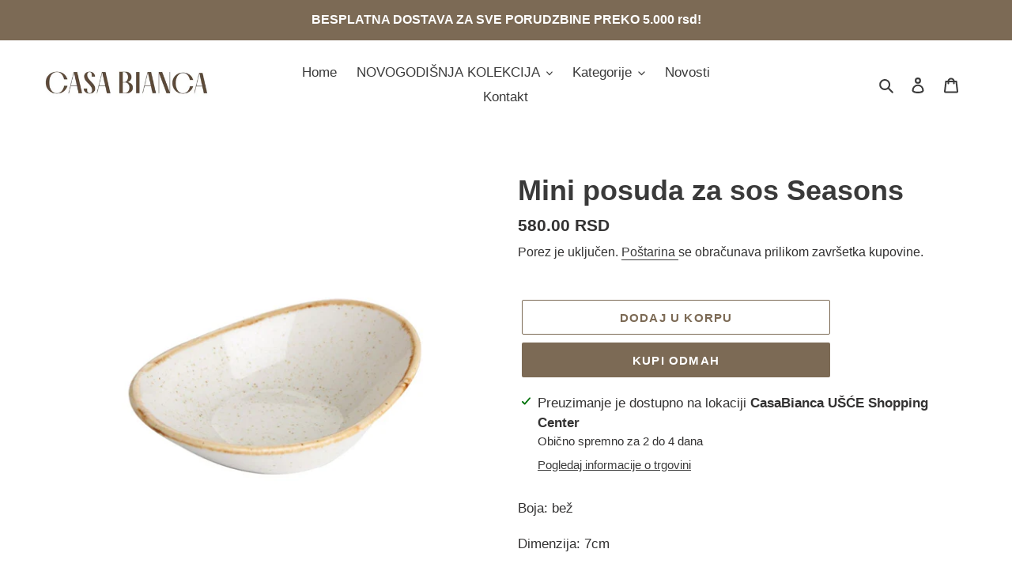

--- FILE ---
content_type: text/html; charset=utf-8
request_url: https://shop.casabiancahome.rs/products/posuda_za_sos_7_cm_bez_seasons
body_size: 25779
content:
<!doctype html>
<html class="no-js" lang="hr-HR">
<head>
  <meta charset="utf-8">
  <meta http-equiv="X-UA-Compatible" content="IE=edge,chrome=1">
  <meta name="viewport" content="width=device-width,initial-scale=1">
  <meta name="theme-color" content="#7c6a55">

  <link rel="preconnect" href="https://cdn.shopify.com" crossorigin>
  <link rel="preconnect" href="https://fonts.shopify.com" crossorigin>
  <link rel="preconnect" href="https://monorail-edge.shopifysvc.com"><link rel="preload" href="//shop.casabiancahome.rs/cdn/shop/t/2/assets/theme.css?v=49101985078444184271637744994" as="style">
  <link rel="preload" as="font" href="" type="font/woff2" crossorigin>
  <link rel="preload" as="font" href="" type="font/woff2" crossorigin>
  <link rel="preload" as="font" href="" type="font/woff2" crossorigin>
  <link rel="preload" href="//shop.casabiancahome.rs/cdn/shop/t/2/assets/theme.js?v=30199989100580895981637744994" as="script">
  <link rel="preload" href="//shop.casabiancahome.rs/cdn/shop/t/2/assets/lazysizes.js?v=63098554868324070131637744992" as="script"><link rel="canonical" href="https://shop.casabiancahome.rs/products/posuda_za_sos_7_cm_bez_seasons"><link rel="shortcut icon" href="//shop.casabiancahome.rs/cdn/shop/files/casabianca-logoo_32x32.jpg?v=1613571849" type="image/png"><title>Mini posuda za sos Seasons
&ndash; CasaBianca Srbija</title><meta name="description" content="Boja: bež Dimenzija: 7cm Materijal: porcelan alumilite"><!-- /snippets/social-meta-tags.liquid -->




<meta property="og:site_name" content="CasaBianca Srbija">
<meta property="og:url" content="https://shop.casabiancahome.rs/products/posuda_za_sos_7_cm_bez_seasons">
<meta property="og:title" content="Mini posuda za sos Seasons">
<meta property="og:type" content="product">
<meta property="og:description" content="Boja: bež Dimenzija: 7cm Materijal: porcelan alumilite">

  <meta property="og:price:amount" content="580.00">
  <meta property="og:price:currency" content="RSD">

<meta property="og:image" content="http://shop.casabiancahome.rs/cdn/shop/products/BEIGE_-_808110_-_04ALM001636_1200x1200.jpg?v=1616758072">
<meta property="og:image:secure_url" content="https://shop.casabiancahome.rs/cdn/shop/products/BEIGE_-_808110_-_04ALM001636_1200x1200.jpg?v=1616758072">


<meta name="twitter:card" content="summary_large_image">
<meta name="twitter:title" content="Mini posuda za sos Seasons">
<meta name="twitter:description" content="Boja: bež Dimenzija: 7cm Materijal: porcelan alumilite">

  
<style data-shopify>
:root {
    --color-text: #3a3a3a;
    --color-text-rgb: 58, 58, 58;
    --color-body-text: #333232;
    --color-sale-text: #EA0606;
    --color-small-button-text-border: #3a3a3a;
    --color-text-field: #ffffff;
    --color-text-field-text: #000000;
    --color-text-field-text-rgb: 0, 0, 0;
    --color-sale-badge: #ff0000;

    --color-btn-primary: #7c6a55;
    --color-btn-primary-darker: #5e5040;
    --color-btn-primary-text: #ffffff;

    --color-blankstate: rgba(51, 50, 50, 0.35);
    --color-blankstate-border: rgba(51, 50, 50, 0.2);
    --color-blankstate-background: rgba(51, 50, 50, 0.1);

    --color-text-focus:#606060;
    --color-overlay-text-focus:#e6e6e6;
    --color-btn-primary-focus:#5e5040;
    --color-btn-social-focus:#e6e6e6;
    --color-small-button-text-border-focus:#606060;
    --predictive-search-focus:#f2f2f2;

    --color-body: #ffffff;
    --color-bg: #ffffff;
    --color-bg-rgb: 255, 255, 255;
    --color-bg-alt: rgba(51, 50, 50, 0.05);
    --color-bg-currency-selector: rgba(51, 50, 50, 0.2);

    --color-overlay-title-text: #ffffff;
    --color-image-overlay: #ffffff;
    --color-image-overlay-rgb: 255, 255, 255;--opacity-image-overlay: 0.13;--hover-overlay-opacity: 0.53;

    --color-border: #ffffff;
    --color-border-form: #cccccc;
    --color-border-form-darker: #b3b3b3;

    --svg-select-icon: url(//shop.casabiancahome.rs/cdn/shop/t/2/assets/ico-select.svg?v=29003672709104678581637745008);
    --slick-img-url: url(//shop.casabiancahome.rs/cdn/shop/t/2/assets/ajax-loader.gif?v=41356863302472015721637744990);

    --font-weight-body--bold: 700;
    --font-weight-body--bolder: 700;

    --font-stack-header: Helvetica, Arial, sans-serif;
    --font-style-header: normal;
    --font-weight-header: 700;

    --font-stack-body: Helvetica, Arial, sans-serif;
    --font-style-body: normal;
    --font-weight-body: 400;

    --font-size-header: 27;

    --font-size-base: 17;

    --font-h1-desktop: 36;
    --font-h1-mobile: 33;
    --font-h2-desktop: 21;
    --font-h2-mobile: 18;
    --font-h3-mobile: 21;
    --font-h4-desktop: 18;
    --font-h4-mobile: 16;
    --font-h5-desktop: 15;
    --font-h5-mobile: 14;
    --font-h6-desktop: 14;
    --font-h6-mobile: 13;

    --font-mega-title-large-desktop: 67;

    --font-rich-text-large: 19;
    --font-rich-text-small: 14;

    
--color-video-bg: #f2f2f2;

    
    --global-color-image-loader-primary: rgba(58, 58, 58, 0.06);
    --global-color-image-loader-secondary: rgba(58, 58, 58, 0.12);
  }
</style>


  <style>*,::after,::before{box-sizing:border-box}body{margin:0}body,html{background-color:var(--color-body)}body,button{font-size:calc(var(--font-size-base) * 1px);font-family:var(--font-stack-body);font-style:var(--font-style-body);font-weight:var(--font-weight-body);color:var(--color-text);line-height:1.5}body,button{-webkit-font-smoothing:antialiased;-webkit-text-size-adjust:100%}.border-bottom{border-bottom:1px solid var(--color-border)}.btn--link{background-color:transparent;border:0;margin:0;color:var(--color-text);text-align:left}.text-right{text-align:right}.icon{display:inline-block;width:20px;height:20px;vertical-align:middle;fill:currentColor}.icon__fallback-text,.visually-hidden{position:absolute!important;overflow:hidden;clip:rect(0 0 0 0);height:1px;width:1px;margin:-1px;padding:0;border:0}svg.icon:not(.icon--full-color) circle,svg.icon:not(.icon--full-color) ellipse,svg.icon:not(.icon--full-color) g,svg.icon:not(.icon--full-color) line,svg.icon:not(.icon--full-color) path,svg.icon:not(.icon--full-color) polygon,svg.icon:not(.icon--full-color) polyline,svg.icon:not(.icon--full-color) rect,symbol.icon:not(.icon--full-color) circle,symbol.icon:not(.icon--full-color) ellipse,symbol.icon:not(.icon--full-color) g,symbol.icon:not(.icon--full-color) line,symbol.icon:not(.icon--full-color) path,symbol.icon:not(.icon--full-color) polygon,symbol.icon:not(.icon--full-color) polyline,symbol.icon:not(.icon--full-color) rect{fill:inherit;stroke:inherit}li{list-style:none}.list--inline{padding:0;margin:0}.list--inline>li{display:inline-block;margin-bottom:0;vertical-align:middle}a{color:var(--color-text);text-decoration:none}.h1,.h2,h1,h2{margin:0 0 17.5px;font-family:var(--font-stack-header);font-style:var(--font-style-header);font-weight:var(--font-weight-header);line-height:1.2;overflow-wrap:break-word;word-wrap:break-word}.h1 a,.h2 a,h1 a,h2 a{color:inherit;text-decoration:none;font-weight:inherit}.h1,h1{font-size:calc(((var(--font-h1-desktop))/ (var(--font-size-base))) * 1em);text-transform:none;letter-spacing:0}@media only screen and (max-width:749px){.h1,h1{font-size:calc(((var(--font-h1-mobile))/ (var(--font-size-base))) * 1em)}}.h2,h2{font-size:calc(((var(--font-h2-desktop))/ (var(--font-size-base))) * 1em);text-transform:uppercase;letter-spacing:.1em}@media only screen and (max-width:749px){.h2,h2{font-size:calc(((var(--font-h2-mobile))/ (var(--font-size-base))) * 1em)}}p{color:var(--color-body-text);margin:0 0 19.44444px}@media only screen and (max-width:749px){p{font-size:calc(((var(--font-size-base) - 1)/ (var(--font-size-base))) * 1em)}}p:last-child{margin-bottom:0}@media only screen and (max-width:749px){.small--hide{display:none!important}}.grid{list-style:none;margin:0;padding:0;margin-left:-30px}.grid::after{content:'';display:table;clear:both}@media only screen and (max-width:749px){.grid{margin-left:-22px}}.grid::after{content:'';display:table;clear:both}.grid--no-gutters{margin-left:0}.grid--no-gutters .grid__item{padding-left:0}.grid--table{display:table;table-layout:fixed;width:100%}.grid--table>.grid__item{float:none;display:table-cell;vertical-align:middle}.grid__item{float:left;padding-left:30px;width:100%}@media only screen and (max-width:749px){.grid__item{padding-left:22px}}.grid__item[class*="--push"]{position:relative}@media only screen and (min-width:750px){.medium-up--one-quarter{width:25%}.medium-up--push-one-third{width:33.33%}.medium-up--one-half{width:50%}.medium-up--push-one-third{left:33.33%;position:relative}}.site-header{position:relative;background-color:var(--color-body)}@media only screen and (max-width:749px){.site-header{border-bottom:1px solid var(--color-border)}}@media only screen and (min-width:750px){.site-header{padding:0 55px}.site-header.logo--center{padding-top:30px}}.site-header__logo{margin:15px 0}.logo-align--center .site-header__logo{text-align:center;margin:0 auto}@media only screen and (max-width:749px){.logo-align--center .site-header__logo{text-align:left;margin:15px 0}}@media only screen and (max-width:749px){.site-header__logo{padding-left:22px;text-align:left}.site-header__logo img{margin:0}}.site-header__logo-link{display:inline-block;word-break:break-word}@media only screen and (min-width:750px){.logo-align--center .site-header__logo-link{margin:0 auto}}.site-header__logo-image{display:block}@media only screen and (min-width:750px){.site-header__logo-image{margin:0 auto}}.site-header__logo-image img{width:100%}.site-header__logo-image--centered img{margin:0 auto}.site-header__logo img{display:block}.site-header__icons{position:relative;white-space:nowrap}@media only screen and (max-width:749px){.site-header__icons{width:auto;padding-right:13px}.site-header__icons .btn--link,.site-header__icons .site-header__cart{font-size:calc(((var(--font-size-base))/ (var(--font-size-base))) * 1em)}}.site-header__icons-wrapper{position:relative;display:-webkit-flex;display:-ms-flexbox;display:flex;width:100%;-ms-flex-align:center;-webkit-align-items:center;-moz-align-items:center;-ms-align-items:center;-o-align-items:center;align-items:center;-webkit-justify-content:flex-end;-ms-justify-content:flex-end;justify-content:flex-end}.site-header__account,.site-header__cart,.site-header__search{position:relative}.site-header__search.site-header__icon{display:none}@media only screen and (min-width:1400px){.site-header__search.site-header__icon{display:block}}.site-header__search-toggle{display:block}@media only screen and (min-width:750px){.site-header__account,.site-header__cart{padding:10px 11px}}.site-header__cart-title,.site-header__search-title{position:absolute!important;overflow:hidden;clip:rect(0 0 0 0);height:1px;width:1px;margin:-1px;padding:0;border:0;display:block;vertical-align:middle}.site-header__cart-title{margin-right:3px}.site-header__cart-count{display:flex;align-items:center;justify-content:center;position:absolute;right:.4rem;top:.2rem;font-weight:700;background-color:var(--color-btn-primary);color:var(--color-btn-primary-text);border-radius:50%;min-width:1em;height:1em}.site-header__cart-count span{font-family:HelveticaNeue,"Helvetica Neue",Helvetica,Arial,sans-serif;font-size:calc(11em / 16);line-height:1}@media only screen and (max-width:749px){.site-header__cart-count{top:calc(7em / 16);right:0;border-radius:50%;min-width:calc(19em / 16);height:calc(19em / 16)}}@media only screen and (max-width:749px){.site-header__cart-count span{padding:.25em calc(6em / 16);font-size:12px}}.site-header__menu{display:none}@media only screen and (max-width:749px){.site-header__icon{display:inline-block;vertical-align:middle;padding:10px 11px;margin:0}}@media only screen and (min-width:750px){.site-header__icon .icon-search{margin-right:3px}}.announcement-bar{z-index:10;position:relative;text-align:center;border-bottom:1px solid transparent;padding:2px}.announcement-bar__link{display:block}.announcement-bar__message{display:block;padding:11px 22px;font-size:calc(((16)/ (var(--font-size-base))) * 1em);font-weight:var(--font-weight-header)}@media only screen and (min-width:750px){.announcement-bar__message{padding-left:55px;padding-right:55px}}.site-nav{position:relative;padding:0;text-align:center;margin:25px 0}.site-nav a{padding:3px 10px}.site-nav__link{display:block;white-space:nowrap}.site-nav--centered .site-nav__link{padding-top:0}.site-nav__link .icon-chevron-down{width:calc(8em / 16);height:calc(8em / 16);margin-left:.5rem}.site-nav__label{border-bottom:1px solid transparent}.site-nav__link--active .site-nav__label{border-bottom-color:var(--color-text)}.site-nav__link--button{border:none;background-color:transparent;padding:3px 10px}.site-header__mobile-nav{z-index:11;position:relative;background-color:var(--color-body)}@media only screen and (max-width:749px){.site-header__mobile-nav{display:-webkit-flex;display:-ms-flexbox;display:flex;width:100%;-ms-flex-align:center;-webkit-align-items:center;-moz-align-items:center;-ms-align-items:center;-o-align-items:center;align-items:center}}.mobile-nav--open .icon-close{display:none}.main-content{opacity:0}.main-content .shopify-section{display:none}.main-content .shopify-section:first-child{display:inherit}.critical-hidden{display:none}</style>

  <script>
    window.performance.mark('debut:theme_stylesheet_loaded.start');

    function onLoadStylesheet() {
      performance.mark('debut:theme_stylesheet_loaded.end');
      performance.measure('debut:theme_stylesheet_loaded', 'debut:theme_stylesheet_loaded.start', 'debut:theme_stylesheet_loaded.end');

      var url = "//shop.casabiancahome.rs/cdn/shop/t/2/assets/theme.css?v=49101985078444184271637744994";
      var link = document.querySelector('link[href="' + url + '"]');
      link.loaded = true;
      link.dispatchEvent(new Event('load'));
    }
  </script>

  <link rel="stylesheet" href="//shop.casabiancahome.rs/cdn/shop/t/2/assets/theme.css?v=49101985078444184271637744994" type="text/css" media="print" onload="this.media='all';onLoadStylesheet()">

  <style>
    
    
    
    
    
    
  </style>

  <script>
    var theme = {
      breakpoints: {
        medium: 750,
        large: 990,
        widescreen: 1400
      },
      strings: {
        addToCart: "Dodaj u korpu",
        soldOut: "DOSTUPNOST NA UPIT",
        unavailable: "Nije dostupno",
        regularPrice: "Redovna cena",
        salePrice: "Prodajna cena",
        sale: "Akcija",
        fromLowestPrice: "od [price]",
        vendor: "Prodavac",
        showMore: "Pokaži više",
        showLess: "Pokaži manje",
        searchFor: "Traži",
        addressError: "Pogreška prilikom traženja te adrese",
        addressNoResults: "Nema rezultata za tu adresu",
        addressQueryLimit: "Premašili ste ograničenje upotrebe Google API-ja. Razmislite o nadogradnji na \u003ca href=\"https:\/\/developers.google.com\/maps\/premium\/usage-limits\"\u003etarifu Premium\u003c\/a\u003e .",
        authError: "Došlo je do problema s proverom autentičnosti računa za Google Maps.",
        newWindow: "Otvara se u novom prozoru.",
        external: "Otvara spoljni website.",
        newWindowExternal: "Otvara website u novom prozoru.",
        removeLabel: "Ukloni [product]",
        update: "Ažuriraj",
        quantity: "Količina",
        discountedTotal: "Ukupno uz popust",
        regularTotal: "Ukupno po regularnim cenama",
        priceColumn: "Pojedinosti o popustima pogledajte u koloni \u0026quot;Cena\u0026quot;",
        quantityMinimumMessage: "Količina mora biti 1 ili više",
        cartError: "Došlo je do greške prilikom ažuriranja vaše korpe. Pokušajte ponovno.",
        removedItemMessage: "Iz korpe je uklonjen \u003cspan class=\"cart__removed-product-details\"\u003e ([quantity]) [link] \u003c\/span\u003e.",
        unitPrice: "Jedinična cena",
        unitPriceSeparator: "po",
        oneCartCount: "1 artikl",
        otherCartCount: "Broj artikala: [count]",
        quantityLabel: "Količina: [count]",
        products: "Proizvodi",
        loading: "Učitavanje",
        number_of_results: "[result_number] od [results_count]",
        number_of_results_found: "Pronađeno rezultata: [results_count]",
        one_result_found: "Pronađen je 1 rezultat"
      },
      moneyFormat: "{{amount}} RSD",
      moneyFormatWithCurrency: "{{amount}} RSD",
      settings: {
        predictiveSearchEnabled: true,
        predictiveSearchShowPrice: false,
        predictiveSearchShowVendor: false
      },
      stylesheet: "//shop.casabiancahome.rs/cdn/shop/t/2/assets/theme.css?v=49101985078444184271637744994"
    }

    document.documentElement.className = document.documentElement.className.replace('no-js', 'js');
  </script><script src="//shop.casabiancahome.rs/cdn/shop/t/2/assets/theme.js?v=30199989100580895981637744994" defer="defer"></script>
  <script src="//shop.casabiancahome.rs/cdn/shop/t/2/assets/lazysizes.js?v=63098554868324070131637744992" async="async"></script>

  <script type="text/javascript">
    if (window.MSInputMethodContext && document.documentMode) {
      var scripts = document.getElementsByTagName('script')[0];
      var polyfill = document.createElement("script");
      polyfill.defer = true;
      polyfill.src = "//shop.casabiancahome.rs/cdn/shop/t/2/assets/ie11CustomProperties.min.js?v=146208399201472936201637744992";

      scripts.parentNode.insertBefore(polyfill, scripts);
    }
  </script>

  <script>window.performance && window.performance.mark && window.performance.mark('shopify.content_for_header.start');</script><meta name="robots" content="noindex,nofollow">
<meta id="shopify-digital-wallet" name="shopify-digital-wallet" content="/51053428928/digital_wallets/dialog">
<link rel="alternate" type="application/json+oembed" href="https://shop.casabiancahome.rs/products/posuda_za_sos_7_cm_bez_seasons.oembed">
<script async="async" src="/checkouts/internal/preloads.js?locale=hr-RS"></script>
<script id="shopify-features" type="application/json">{"accessToken":"c6fb0218b4011214ea37e83387410b0a","betas":["rich-media-storefront-analytics"],"domain":"shop.casabiancahome.rs","predictiveSearch":true,"shopId":51053428928,"locale":"hr"}</script>
<script>var Shopify = Shopify || {};
Shopify.shop = "casabianca-srbija.myshopify.com";
Shopify.locale = "hr-HR";
Shopify.currency = {"active":"RSD","rate":"1.0"};
Shopify.country = "RS";
Shopify.theme = {"name":"Debut with sale tags","id":127795331264,"schema_name":"Debut","schema_version":"17.6.1","theme_store_id":796,"role":"main"};
Shopify.theme.handle = "null";
Shopify.theme.style = {"id":null,"handle":null};
Shopify.cdnHost = "shop.casabiancahome.rs/cdn";
Shopify.routes = Shopify.routes || {};
Shopify.routes.root = "/";</script>
<script type="module">!function(o){(o.Shopify=o.Shopify||{}).modules=!0}(window);</script>
<script>!function(o){function n(){var o=[];function n(){o.push(Array.prototype.slice.apply(arguments))}return n.q=o,n}var t=o.Shopify=o.Shopify||{};t.loadFeatures=n(),t.autoloadFeatures=n()}(window);</script>
<script id="shop-js-analytics" type="application/json">{"pageType":"product"}</script>
<script defer="defer" async type="module" src="//shop.casabiancahome.rs/cdn/shopifycloud/shop-js/modules/v2/client.init-shop-cart-sync_DuK8k-vV.hr-HR.esm.js"></script>
<script defer="defer" async type="module" src="//shop.casabiancahome.rs/cdn/shopifycloud/shop-js/modules/v2/chunk.common_BSQxiUWK.esm.js"></script>
<script defer="defer" async type="module" src="//shop.casabiancahome.rs/cdn/shopifycloud/shop-js/modules/v2/chunk.modal_DQjuLY5x.esm.js"></script>
<script type="module">
  await import("//shop.casabiancahome.rs/cdn/shopifycloud/shop-js/modules/v2/client.init-shop-cart-sync_DuK8k-vV.hr-HR.esm.js");
await import("//shop.casabiancahome.rs/cdn/shopifycloud/shop-js/modules/v2/chunk.common_BSQxiUWK.esm.js");
await import("//shop.casabiancahome.rs/cdn/shopifycloud/shop-js/modules/v2/chunk.modal_DQjuLY5x.esm.js");

  window.Shopify.SignInWithShop?.initShopCartSync?.({"fedCMEnabled":true,"windoidEnabled":true});

</script>
<script id="__st">var __st={"a":51053428928,"offset":3600,"reqid":"ff8b0e6e-55ef-482b-8e99-085412c7a4b3-1769954882","pageurl":"shop.casabiancahome.rs\/products\/posuda_za_sos_7_cm_bez_seasons","u":"d0a8dff96204","p":"product","rtyp":"product","rid":6589202202816};</script>
<script>window.ShopifyPaypalV4VisibilityTracking = true;</script>
<script id="captcha-bootstrap">!function(){'use strict';const t='contact',e='account',n='new_comment',o=[[t,t],['blogs',n],['comments',n],[t,'customer']],c=[[e,'customer_login'],[e,'guest_login'],[e,'recover_customer_password'],[e,'create_customer']],r=t=>t.map((([t,e])=>`form[action*='/${t}']:not([data-nocaptcha='true']) input[name='form_type'][value='${e}']`)).join(','),a=t=>()=>t?[...document.querySelectorAll(t)].map((t=>t.form)):[];function s(){const t=[...o],e=r(t);return a(e)}const i='password',u='form_key',d=['recaptcha-v3-token','g-recaptcha-response','h-captcha-response',i],f=()=>{try{return window.sessionStorage}catch{return}},m='__shopify_v',_=t=>t.elements[u];function p(t,e,n=!1){try{const o=window.sessionStorage,c=JSON.parse(o.getItem(e)),{data:r}=function(t){const{data:e,action:n}=t;return t[m]||n?{data:e,action:n}:{data:t,action:n}}(c);for(const[e,n]of Object.entries(r))t.elements[e]&&(t.elements[e].value=n);n&&o.removeItem(e)}catch(o){console.error('form repopulation failed',{error:o})}}const l='form_type',E='cptcha';function T(t){t.dataset[E]=!0}const w=window,h=w.document,L='Shopify',v='ce_forms',y='captcha';let A=!1;((t,e)=>{const n=(g='f06e6c50-85a8-45c8-87d0-21a2b65856fe',I='https://cdn.shopify.com/shopifycloud/storefront-forms-hcaptcha/ce_storefront_forms_captcha_hcaptcha.v1.5.2.iife.js',D={infoText:'Zaštićeno sustavom hCaptcha',privacyText:'Zaštita privatnosti',termsText:'Uvjeti'},(t,e,n)=>{const o=w[L][v],c=o.bindForm;if(c)return c(t,g,e,D).then(n);var r;o.q.push([[t,g,e,D],n]),r=I,A||(h.body.append(Object.assign(h.createElement('script'),{id:'captcha-provider',async:!0,src:r})),A=!0)});var g,I,D;w[L]=w[L]||{},w[L][v]=w[L][v]||{},w[L][v].q=[],w[L][y]=w[L][y]||{},w[L][y].protect=function(t,e){n(t,void 0,e),T(t)},Object.freeze(w[L][y]),function(t,e,n,w,h,L){const[v,y,A,g]=function(t,e,n){const i=e?o:[],u=t?c:[],d=[...i,...u],f=r(d),m=r(i),_=r(d.filter((([t,e])=>n.includes(e))));return[a(f),a(m),a(_),s()]}(w,h,L),I=t=>{const e=t.target;return e instanceof HTMLFormElement?e:e&&e.form},D=t=>v().includes(t);t.addEventListener('submit',(t=>{const e=I(t);if(!e)return;const n=D(e)&&!e.dataset.hcaptchaBound&&!e.dataset.recaptchaBound,o=_(e),c=g().includes(e)&&(!o||!o.value);(n||c)&&t.preventDefault(),c&&!n&&(function(t){try{if(!f())return;!function(t){const e=f();if(!e)return;const n=_(t);if(!n)return;const o=n.value;o&&e.removeItem(o)}(t);const e=Array.from(Array(32),(()=>Math.random().toString(36)[2])).join('');!function(t,e){_(t)||t.append(Object.assign(document.createElement('input'),{type:'hidden',name:u})),t.elements[u].value=e}(t,e),function(t,e){const n=f();if(!n)return;const o=[...t.querySelectorAll(`input[type='${i}']`)].map((({name:t})=>t)),c=[...d,...o],r={};for(const[a,s]of new FormData(t).entries())c.includes(a)||(r[a]=s);n.setItem(e,JSON.stringify({[m]:1,action:t.action,data:r}))}(t,e)}catch(e){console.error('failed to persist form',e)}}(e),e.submit())}));const S=(t,e)=>{t&&!t.dataset[E]&&(n(t,e.some((e=>e===t))),T(t))};for(const o of['focusin','change'])t.addEventListener(o,(t=>{const e=I(t);D(e)&&S(e,y())}));const B=e.get('form_key'),M=e.get(l),P=B&&M;t.addEventListener('DOMContentLoaded',(()=>{const t=y();if(P)for(const e of t)e.elements[l].value===M&&p(e,B);[...new Set([...A(),...v().filter((t=>'true'===t.dataset.shopifyCaptcha))])].forEach((e=>S(e,t)))}))}(h,new URLSearchParams(w.location.search),n,t,e,['guest_login'])})(!0,!0)}();</script>
<script integrity="sha256-4kQ18oKyAcykRKYeNunJcIwy7WH5gtpwJnB7kiuLZ1E=" data-source-attribution="shopify.loadfeatures" defer="defer" src="//shop.casabiancahome.rs/cdn/shopifycloud/storefront/assets/storefront/load_feature-a0a9edcb.js" crossorigin="anonymous"></script>
<script data-source-attribution="shopify.dynamic_checkout.dynamic.init">var Shopify=Shopify||{};Shopify.PaymentButton=Shopify.PaymentButton||{isStorefrontPortableWallets:!0,init:function(){window.Shopify.PaymentButton.init=function(){};var t=document.createElement("script");t.src="https://shop.casabiancahome.rs/cdn/shopifycloud/portable-wallets/latest/portable-wallets.hr.js",t.type="module",document.head.appendChild(t)}};
</script>
<script data-source-attribution="shopify.dynamic_checkout.buyer_consent">
  function portableWalletsHideBuyerConsent(e){var t=document.getElementById("shopify-buyer-consent"),n=document.getElementById("shopify-subscription-policy-button");t&&n&&(t.classList.add("hidden"),t.setAttribute("aria-hidden","true"),n.removeEventListener("click",e))}function portableWalletsShowBuyerConsent(e){var t=document.getElementById("shopify-buyer-consent"),n=document.getElementById("shopify-subscription-policy-button");t&&n&&(t.classList.remove("hidden"),t.removeAttribute("aria-hidden"),n.addEventListener("click",e))}window.Shopify?.PaymentButton&&(window.Shopify.PaymentButton.hideBuyerConsent=portableWalletsHideBuyerConsent,window.Shopify.PaymentButton.showBuyerConsent=portableWalletsShowBuyerConsent);
</script>
<script>
  function portableWalletsCleanup(e){e&&e.src&&console.error("Failed to load portable wallets script "+e.src);var t=document.querySelectorAll("shopify-accelerated-checkout .shopify-payment-button__skeleton, shopify-accelerated-checkout-cart .wallet-cart-button__skeleton"),e=document.getElementById("shopify-buyer-consent");for(let e=0;e<t.length;e++)t[e].remove();e&&e.remove()}function portableWalletsNotLoadedAsModule(e){e instanceof ErrorEvent&&"string"==typeof e.message&&e.message.includes("import.meta")&&"string"==typeof e.filename&&e.filename.includes("portable-wallets")&&(window.removeEventListener("error",portableWalletsNotLoadedAsModule),window.Shopify.PaymentButton.failedToLoad=e,"loading"===document.readyState?document.addEventListener("DOMContentLoaded",window.Shopify.PaymentButton.init):window.Shopify.PaymentButton.init())}window.addEventListener("error",portableWalletsNotLoadedAsModule);
</script>

<script type="module" src="https://shop.casabiancahome.rs/cdn/shopifycloud/portable-wallets/latest/portable-wallets.hr.js" onError="portableWalletsCleanup(this)" crossorigin="anonymous"></script>
<script nomodule>
  document.addEventListener("DOMContentLoaded", portableWalletsCleanup);
</script>

<link id="shopify-accelerated-checkout-styles" rel="stylesheet" media="screen" href="https://shop.casabiancahome.rs/cdn/shopifycloud/portable-wallets/latest/accelerated-checkout-backwards-compat.css" crossorigin="anonymous">
<style id="shopify-accelerated-checkout-cart">
        #shopify-buyer-consent {
  margin-top: 1em;
  display: inline-block;
  width: 100%;
}

#shopify-buyer-consent.hidden {
  display: none;
}

#shopify-subscription-policy-button {
  background: none;
  border: none;
  padding: 0;
  text-decoration: underline;
  font-size: inherit;
  cursor: pointer;
}

#shopify-subscription-policy-button::before {
  box-shadow: none;
}

      </style>

<script>window.performance && window.performance.mark && window.performance.mark('shopify.content_for_header.end');</script>
  <style>.hc-sale-tag{z-index:2;width:44px;height:44px;background-color:#fb485e;position:absolute!important;top:8px;left:8px;line-height:44px;text-align:center;font-weight:700;color:#fff}.hc-sale-tag:before{content:'';position:absolute;z-index:2;left:0;bottom:-21px;border-left:22px solid #fb485e;border-right:22px solid #fb485e;border-bottom:22px solid transparent}@media screen and (max-width: 680px){.hc-sale-tag{top:2px;left:2px;height:34px;line-height:34px}}.hc-sale-tag{background:#fb485e;color:#ffffff;}.hc-sale-tag:before{border-left-color:#fb485e;border-right-color:#fb485e;}</style><script>document.addEventListener("DOMContentLoaded",function(){"undefined"!=typeof hcVariants&&function(e){function t(e,t,a){return function(){if(a)return t.apply(this,arguments),e.apply(this,arguments);var n=e.apply(this,arguments);return t.apply(this,arguments),n}}var a=null;function n(){var t=window.location.search.replace(/.*variant=(\d+).*/,"$1");t&&t!=a&&(a=t,e(t))}window.history.pushState=t(history.pushState,n),window.history.replaceState=t(history.replaceState,n),window.addEventListener("popstate",n)}(function(e){let t=null;for(var a=0;a<hcVariants.length;a++)if(hcVariants[a].id==e){t=hcVariants[a];var n=document.querySelectorAll(".hc-product-page.hc-sale-tag");if(t.compare_at_price&&t.compare_at_price>t.price){var r=100*(t.compare_at_price-t.price)/t.compare_at_price;if(null!=r)for(a=0;a<n.length;a++)n[a].childNodes[0].textContent=r.toFixed(0)+"%",n[a].style.display="block";else for(a=0;a<n.length;a++)n[a].style.display="none"}else for(a=0;a<n.length;a++)n[a].style.display="none";break}})});</script>
<script src="https://cdn.shopify.com/extensions/019bbca0-fcf5-7f6c-8590-d768dd0bcdd7/sdm-extensions-56/assets/hc-original-price.min.js" type="text/javascript" defer="defer"></script>
<link href="https://monorail-edge.shopifysvc.com" rel="dns-prefetch">
<script>(function(){if ("sendBeacon" in navigator && "performance" in window) {try {var session_token_from_headers = performance.getEntriesByType('navigation')[0].serverTiming.find(x => x.name == '_s').description;} catch {var session_token_from_headers = undefined;}var session_cookie_matches = document.cookie.match(/_shopify_s=([^;]*)/);var session_token_from_cookie = session_cookie_matches && session_cookie_matches.length === 2 ? session_cookie_matches[1] : "";var session_token = session_token_from_headers || session_token_from_cookie || "";function handle_abandonment_event(e) {var entries = performance.getEntries().filter(function(entry) {return /monorail-edge.shopifysvc.com/.test(entry.name);});if (!window.abandonment_tracked && entries.length === 0) {window.abandonment_tracked = true;var currentMs = Date.now();var navigation_start = performance.timing.navigationStart;var payload = {shop_id: 51053428928,url: window.location.href,navigation_start,duration: currentMs - navigation_start,session_token,page_type: "product"};window.navigator.sendBeacon("https://monorail-edge.shopifysvc.com/v1/produce", JSON.stringify({schema_id: "online_store_buyer_site_abandonment/1.1",payload: payload,metadata: {event_created_at_ms: currentMs,event_sent_at_ms: currentMs}}));}}window.addEventListener('pagehide', handle_abandonment_event);}}());</script>
<script id="web-pixels-manager-setup">(function e(e,d,r,n,o){if(void 0===o&&(o={}),!Boolean(null===(a=null===(i=window.Shopify)||void 0===i?void 0:i.analytics)||void 0===a?void 0:a.replayQueue)){var i,a;window.Shopify=window.Shopify||{};var t=window.Shopify;t.analytics=t.analytics||{};var s=t.analytics;s.replayQueue=[],s.publish=function(e,d,r){return s.replayQueue.push([e,d,r]),!0};try{self.performance.mark("wpm:start")}catch(e){}var l=function(){var e={modern:/Edge?\/(1{2}[4-9]|1[2-9]\d|[2-9]\d{2}|\d{4,})\.\d+(\.\d+|)|Firefox\/(1{2}[4-9]|1[2-9]\d|[2-9]\d{2}|\d{4,})\.\d+(\.\d+|)|Chrom(ium|e)\/(9{2}|\d{3,})\.\d+(\.\d+|)|(Maci|X1{2}).+ Version\/(15\.\d+|(1[6-9]|[2-9]\d|\d{3,})\.\d+)([,.]\d+|)( \(\w+\)|)( Mobile\/\w+|) Safari\/|Chrome.+OPR\/(9{2}|\d{3,})\.\d+\.\d+|(CPU[ +]OS|iPhone[ +]OS|CPU[ +]iPhone|CPU IPhone OS|CPU iPad OS)[ +]+(15[._]\d+|(1[6-9]|[2-9]\d|\d{3,})[._]\d+)([._]\d+|)|Android:?[ /-](13[3-9]|1[4-9]\d|[2-9]\d{2}|\d{4,})(\.\d+|)(\.\d+|)|Android.+Firefox\/(13[5-9]|1[4-9]\d|[2-9]\d{2}|\d{4,})\.\d+(\.\d+|)|Android.+Chrom(ium|e)\/(13[3-9]|1[4-9]\d|[2-9]\d{2}|\d{4,})\.\d+(\.\d+|)|SamsungBrowser\/([2-9]\d|\d{3,})\.\d+/,legacy:/Edge?\/(1[6-9]|[2-9]\d|\d{3,})\.\d+(\.\d+|)|Firefox\/(5[4-9]|[6-9]\d|\d{3,})\.\d+(\.\d+|)|Chrom(ium|e)\/(5[1-9]|[6-9]\d|\d{3,})\.\d+(\.\d+|)([\d.]+$|.*Safari\/(?![\d.]+ Edge\/[\d.]+$))|(Maci|X1{2}).+ Version\/(10\.\d+|(1[1-9]|[2-9]\d|\d{3,})\.\d+)([,.]\d+|)( \(\w+\)|)( Mobile\/\w+|) Safari\/|Chrome.+OPR\/(3[89]|[4-9]\d|\d{3,})\.\d+\.\d+|(CPU[ +]OS|iPhone[ +]OS|CPU[ +]iPhone|CPU IPhone OS|CPU iPad OS)[ +]+(10[._]\d+|(1[1-9]|[2-9]\d|\d{3,})[._]\d+)([._]\d+|)|Android:?[ /-](13[3-9]|1[4-9]\d|[2-9]\d{2}|\d{4,})(\.\d+|)(\.\d+|)|Mobile Safari.+OPR\/([89]\d|\d{3,})\.\d+\.\d+|Android.+Firefox\/(13[5-9]|1[4-9]\d|[2-9]\d{2}|\d{4,})\.\d+(\.\d+|)|Android.+Chrom(ium|e)\/(13[3-9]|1[4-9]\d|[2-9]\d{2}|\d{4,})\.\d+(\.\d+|)|Android.+(UC? ?Browser|UCWEB|U3)[ /]?(15\.([5-9]|\d{2,})|(1[6-9]|[2-9]\d|\d{3,})\.\d+)\.\d+|SamsungBrowser\/(5\.\d+|([6-9]|\d{2,})\.\d+)|Android.+MQ{2}Browser\/(14(\.(9|\d{2,})|)|(1[5-9]|[2-9]\d|\d{3,})(\.\d+|))(\.\d+|)|K[Aa][Ii]OS\/(3\.\d+|([4-9]|\d{2,})\.\d+)(\.\d+|)/},d=e.modern,r=e.legacy,n=navigator.userAgent;return n.match(d)?"modern":n.match(r)?"legacy":"unknown"}(),u="modern"===l?"modern":"legacy",c=(null!=n?n:{modern:"",legacy:""})[u],f=function(e){return[e.baseUrl,"/wpm","/b",e.hashVersion,"modern"===e.buildTarget?"m":"l",".js"].join("")}({baseUrl:d,hashVersion:r,buildTarget:u}),m=function(e){var d=e.version,r=e.bundleTarget,n=e.surface,o=e.pageUrl,i=e.monorailEndpoint;return{emit:function(e){var a=e.status,t=e.errorMsg,s=(new Date).getTime(),l=JSON.stringify({metadata:{event_sent_at_ms:s},events:[{schema_id:"web_pixels_manager_load/3.1",payload:{version:d,bundle_target:r,page_url:o,status:a,surface:n,error_msg:t},metadata:{event_created_at_ms:s}}]});if(!i)return console&&console.warn&&console.warn("[Web Pixels Manager] No Monorail endpoint provided, skipping logging."),!1;try{return self.navigator.sendBeacon.bind(self.navigator)(i,l)}catch(e){}var u=new XMLHttpRequest;try{return u.open("POST",i,!0),u.setRequestHeader("Content-Type","text/plain"),u.send(l),!0}catch(e){return console&&console.warn&&console.warn("[Web Pixels Manager] Got an unhandled error while logging to Monorail."),!1}}}}({version:r,bundleTarget:l,surface:e.surface,pageUrl:self.location.href,monorailEndpoint:e.monorailEndpoint});try{o.browserTarget=l,function(e){var d=e.src,r=e.async,n=void 0===r||r,o=e.onload,i=e.onerror,a=e.sri,t=e.scriptDataAttributes,s=void 0===t?{}:t,l=document.createElement("script"),u=document.querySelector("head"),c=document.querySelector("body");if(l.async=n,l.src=d,a&&(l.integrity=a,l.crossOrigin="anonymous"),s)for(var f in s)if(Object.prototype.hasOwnProperty.call(s,f))try{l.dataset[f]=s[f]}catch(e){}if(o&&l.addEventListener("load",o),i&&l.addEventListener("error",i),u)u.appendChild(l);else{if(!c)throw new Error("Did not find a head or body element to append the script");c.appendChild(l)}}({src:f,async:!0,onload:function(){if(!function(){var e,d;return Boolean(null===(d=null===(e=window.Shopify)||void 0===e?void 0:e.analytics)||void 0===d?void 0:d.initialized)}()){var d=window.webPixelsManager.init(e)||void 0;if(d){var r=window.Shopify.analytics;r.replayQueue.forEach((function(e){var r=e[0],n=e[1],o=e[2];d.publishCustomEvent(r,n,o)})),r.replayQueue=[],r.publish=d.publishCustomEvent,r.visitor=d.visitor,r.initialized=!0}}},onerror:function(){return m.emit({status:"failed",errorMsg:"".concat(f," has failed to load")})},sri:function(e){var d=/^sha384-[A-Za-z0-9+/=]+$/;return"string"==typeof e&&d.test(e)}(c)?c:"",scriptDataAttributes:o}),m.emit({status:"loading"})}catch(e){m.emit({status:"failed",errorMsg:(null==e?void 0:e.message)||"Unknown error"})}}})({shopId: 51053428928,storefrontBaseUrl: "https://shop.casabiancahome.rs",extensionsBaseUrl: "https://extensions.shopifycdn.com/cdn/shopifycloud/web-pixels-manager",monorailEndpoint: "https://monorail-edge.shopifysvc.com/unstable/produce_batch",surface: "storefront-renderer",enabledBetaFlags: ["2dca8a86"],webPixelsConfigList: [{"id":"254574784","configuration":"{\"pixel_id\":\"188767008584355\",\"pixel_type\":\"facebook_pixel\",\"metaapp_system_user_token\":\"-\"}","eventPayloadVersion":"v1","runtimeContext":"OPEN","scriptVersion":"ca16bc87fe92b6042fbaa3acc2fbdaa6","type":"APP","apiClientId":2329312,"privacyPurposes":["ANALYTICS","MARKETING","SALE_OF_DATA"],"dataSharingAdjustments":{"protectedCustomerApprovalScopes":["read_customer_address","read_customer_email","read_customer_name","read_customer_personal_data","read_customer_phone"]}},{"id":"97845440","eventPayloadVersion":"v1","runtimeContext":"LAX","scriptVersion":"1","type":"CUSTOM","privacyPurposes":["ANALYTICS"],"name":"Google Analytics tag (migrated)"},{"id":"shopify-app-pixel","configuration":"{}","eventPayloadVersion":"v1","runtimeContext":"STRICT","scriptVersion":"0450","apiClientId":"shopify-pixel","type":"APP","privacyPurposes":["ANALYTICS","MARKETING"]},{"id":"shopify-custom-pixel","eventPayloadVersion":"v1","runtimeContext":"LAX","scriptVersion":"0450","apiClientId":"shopify-pixel","type":"CUSTOM","privacyPurposes":["ANALYTICS","MARKETING"]}],isMerchantRequest: false,initData: {"shop":{"name":"CasaBianca Srbija","paymentSettings":{"currencyCode":"RSD"},"myshopifyDomain":"casabianca-srbija.myshopify.com","countryCode":"RS","storefrontUrl":"https:\/\/shop.casabiancahome.rs"},"customer":null,"cart":null,"checkout":null,"productVariants":[{"price":{"amount":580.0,"currencyCode":"RSD"},"product":{"title":"Mini posuda za sos Seasons","vendor":"CasaBianca Srbija","id":"6589202202816","untranslatedTitle":"Mini posuda za sos Seasons","url":"\/products\/posuda_za_sos_7_cm_bez_seasons","type":"POSUDE"},"id":"39451717861568","image":{"src":"\/\/shop.casabiancahome.rs\/cdn\/shop\/products\/BEIGE_-_808110_-_04ALM001636.jpg?v=1616758072"},"sku":"808110SBEZ","title":"Default Title","untranslatedTitle":"Default Title"}],"purchasingCompany":null},},"https://shop.casabiancahome.rs/cdn","1d2a099fw23dfb22ep557258f5m7a2edbae",{"modern":"","legacy":""},{"shopId":"51053428928","storefrontBaseUrl":"https:\/\/shop.casabiancahome.rs","extensionBaseUrl":"https:\/\/extensions.shopifycdn.com\/cdn\/shopifycloud\/web-pixels-manager","surface":"storefront-renderer","enabledBetaFlags":"[\"2dca8a86\"]","isMerchantRequest":"false","hashVersion":"1d2a099fw23dfb22ep557258f5m7a2edbae","publish":"custom","events":"[[\"page_viewed\",{}],[\"product_viewed\",{\"productVariant\":{\"price\":{\"amount\":580.0,\"currencyCode\":\"RSD\"},\"product\":{\"title\":\"Mini posuda za sos Seasons\",\"vendor\":\"CasaBianca Srbija\",\"id\":\"6589202202816\",\"untranslatedTitle\":\"Mini posuda za sos Seasons\",\"url\":\"\/products\/posuda_za_sos_7_cm_bez_seasons\",\"type\":\"POSUDE\"},\"id\":\"39451717861568\",\"image\":{\"src\":\"\/\/shop.casabiancahome.rs\/cdn\/shop\/products\/BEIGE_-_808110_-_04ALM001636.jpg?v=1616758072\"},\"sku\":\"808110SBEZ\",\"title\":\"Default Title\",\"untranslatedTitle\":\"Default Title\"}}]]"});</script><script>
  window.ShopifyAnalytics = window.ShopifyAnalytics || {};
  window.ShopifyAnalytics.meta = window.ShopifyAnalytics.meta || {};
  window.ShopifyAnalytics.meta.currency = 'RSD';
  var meta = {"product":{"id":6589202202816,"gid":"gid:\/\/shopify\/Product\/6589202202816","vendor":"CasaBianca Srbija","type":"POSUDE","handle":"posuda_za_sos_7_cm_bez_seasons","variants":[{"id":39451717861568,"price":58000,"name":"Mini posuda za sos Seasons","public_title":null,"sku":"808110SBEZ"}],"remote":false},"page":{"pageType":"product","resourceType":"product","resourceId":6589202202816,"requestId":"ff8b0e6e-55ef-482b-8e99-085412c7a4b3-1769954882"}};
  for (var attr in meta) {
    window.ShopifyAnalytics.meta[attr] = meta[attr];
  }
</script>
<script class="analytics">
  (function () {
    var customDocumentWrite = function(content) {
      var jquery = null;

      if (window.jQuery) {
        jquery = window.jQuery;
      } else if (window.Checkout && window.Checkout.$) {
        jquery = window.Checkout.$;
      }

      if (jquery) {
        jquery('body').append(content);
      }
    };

    var hasLoggedConversion = function(token) {
      if (token) {
        return document.cookie.indexOf('loggedConversion=' + token) !== -1;
      }
      return false;
    }

    var setCookieIfConversion = function(token) {
      if (token) {
        var twoMonthsFromNow = new Date(Date.now());
        twoMonthsFromNow.setMonth(twoMonthsFromNow.getMonth() + 2);

        document.cookie = 'loggedConversion=' + token + '; expires=' + twoMonthsFromNow;
      }
    }

    var trekkie = window.ShopifyAnalytics.lib = window.trekkie = window.trekkie || [];
    if (trekkie.integrations) {
      return;
    }
    trekkie.methods = [
      'identify',
      'page',
      'ready',
      'track',
      'trackForm',
      'trackLink'
    ];
    trekkie.factory = function(method) {
      return function() {
        var args = Array.prototype.slice.call(arguments);
        args.unshift(method);
        trekkie.push(args);
        return trekkie;
      };
    };
    for (var i = 0; i < trekkie.methods.length; i++) {
      var key = trekkie.methods[i];
      trekkie[key] = trekkie.factory(key);
    }
    trekkie.load = function(config) {
      trekkie.config = config || {};
      trekkie.config.initialDocumentCookie = document.cookie;
      var first = document.getElementsByTagName('script')[0];
      var script = document.createElement('script');
      script.type = 'text/javascript';
      script.onerror = function(e) {
        var scriptFallback = document.createElement('script');
        scriptFallback.type = 'text/javascript';
        scriptFallback.onerror = function(error) {
                var Monorail = {
      produce: function produce(monorailDomain, schemaId, payload) {
        var currentMs = new Date().getTime();
        var event = {
          schema_id: schemaId,
          payload: payload,
          metadata: {
            event_created_at_ms: currentMs,
            event_sent_at_ms: currentMs
          }
        };
        return Monorail.sendRequest("https://" + monorailDomain + "/v1/produce", JSON.stringify(event));
      },
      sendRequest: function sendRequest(endpointUrl, payload) {
        // Try the sendBeacon API
        if (window && window.navigator && typeof window.navigator.sendBeacon === 'function' && typeof window.Blob === 'function' && !Monorail.isIos12()) {
          var blobData = new window.Blob([payload], {
            type: 'text/plain'
          });

          if (window.navigator.sendBeacon(endpointUrl, blobData)) {
            return true;
          } // sendBeacon was not successful

        } // XHR beacon

        var xhr = new XMLHttpRequest();

        try {
          xhr.open('POST', endpointUrl);
          xhr.setRequestHeader('Content-Type', 'text/plain');
          xhr.send(payload);
        } catch (e) {
          console.log(e);
        }

        return false;
      },
      isIos12: function isIos12() {
        return window.navigator.userAgent.lastIndexOf('iPhone; CPU iPhone OS 12_') !== -1 || window.navigator.userAgent.lastIndexOf('iPad; CPU OS 12_') !== -1;
      }
    };
    Monorail.produce('monorail-edge.shopifysvc.com',
      'trekkie_storefront_load_errors/1.1',
      {shop_id: 51053428928,
      theme_id: 127795331264,
      app_name: "storefront",
      context_url: window.location.href,
      source_url: "//shop.casabiancahome.rs/cdn/s/trekkie.storefront.c59ea00e0474b293ae6629561379568a2d7c4bba.min.js"});

        };
        scriptFallback.async = true;
        scriptFallback.src = '//shop.casabiancahome.rs/cdn/s/trekkie.storefront.c59ea00e0474b293ae6629561379568a2d7c4bba.min.js';
        first.parentNode.insertBefore(scriptFallback, first);
      };
      script.async = true;
      script.src = '//shop.casabiancahome.rs/cdn/s/trekkie.storefront.c59ea00e0474b293ae6629561379568a2d7c4bba.min.js';
      first.parentNode.insertBefore(script, first);
    };
    trekkie.load(
      {"Trekkie":{"appName":"storefront","development":false,"defaultAttributes":{"shopId":51053428928,"isMerchantRequest":null,"themeId":127795331264,"themeCityHash":"10085395676168345070","contentLanguage":"hr-HR","currency":"RSD","eventMetadataId":"9ec66623-abaa-4d32-9bbe-7fba2d55fefb"},"isServerSideCookieWritingEnabled":true,"monorailRegion":"shop_domain","enabledBetaFlags":["65f19447","b5387b81"]},"Session Attribution":{},"S2S":{"facebookCapiEnabled":true,"source":"trekkie-storefront-renderer","apiClientId":580111}}
    );

    var loaded = false;
    trekkie.ready(function() {
      if (loaded) return;
      loaded = true;

      window.ShopifyAnalytics.lib = window.trekkie;

      var originalDocumentWrite = document.write;
      document.write = customDocumentWrite;
      try { window.ShopifyAnalytics.merchantGoogleAnalytics.call(this); } catch(error) {};
      document.write = originalDocumentWrite;

      window.ShopifyAnalytics.lib.page(null,{"pageType":"product","resourceType":"product","resourceId":6589202202816,"requestId":"ff8b0e6e-55ef-482b-8e99-085412c7a4b3-1769954882","shopifyEmitted":true});

      var match = window.location.pathname.match(/checkouts\/(.+)\/(thank_you|post_purchase)/)
      var token = match? match[1]: undefined;
      if (!hasLoggedConversion(token)) {
        setCookieIfConversion(token);
        window.ShopifyAnalytics.lib.track("Viewed Product",{"currency":"RSD","variantId":39451717861568,"productId":6589202202816,"productGid":"gid:\/\/shopify\/Product\/6589202202816","name":"Mini posuda za sos Seasons","price":"580.00","sku":"808110SBEZ","brand":"CasaBianca Srbija","variant":null,"category":"POSUDE","nonInteraction":true,"remote":false},undefined,undefined,{"shopifyEmitted":true});
      window.ShopifyAnalytics.lib.track("monorail:\/\/trekkie_storefront_viewed_product\/1.1",{"currency":"RSD","variantId":39451717861568,"productId":6589202202816,"productGid":"gid:\/\/shopify\/Product\/6589202202816","name":"Mini posuda za sos Seasons","price":"580.00","sku":"808110SBEZ","brand":"CasaBianca Srbija","variant":null,"category":"POSUDE","nonInteraction":true,"remote":false,"referer":"https:\/\/shop.casabiancahome.rs\/products\/posuda_za_sos_7_cm_bez_seasons"});
      }
    });


        var eventsListenerScript = document.createElement('script');
        eventsListenerScript.async = true;
        eventsListenerScript.src = "//shop.casabiancahome.rs/cdn/shopifycloud/storefront/assets/shop_events_listener-3da45d37.js";
        document.getElementsByTagName('head')[0].appendChild(eventsListenerScript);

})();</script>
  <script>
  if (!window.ga || (window.ga && typeof window.ga !== 'function')) {
    window.ga = function ga() {
      (window.ga.q = window.ga.q || []).push(arguments);
      if (window.Shopify && window.Shopify.analytics && typeof window.Shopify.analytics.publish === 'function') {
        window.Shopify.analytics.publish("ga_stub_called", {}, {sendTo: "google_osp_migration"});
      }
      console.error("Shopify's Google Analytics stub called with:", Array.from(arguments), "\nSee https://help.shopify.com/manual/promoting-marketing/pixels/pixel-migration#google for more information.");
    };
    if (window.Shopify && window.Shopify.analytics && typeof window.Shopify.analytics.publish === 'function') {
      window.Shopify.analytics.publish("ga_stub_initialized", {}, {sendTo: "google_osp_migration"});
    }
  }
</script>
<script
  defer
  src="https://shop.casabiancahome.rs/cdn/shopifycloud/perf-kit/shopify-perf-kit-3.1.0.min.js"
  data-application="storefront-renderer"
  data-shop-id="51053428928"
  data-render-region="gcp-us-central1"
  data-page-type="product"
  data-theme-instance-id="127795331264"
  data-theme-name="Debut"
  data-theme-version="17.6.1"
  data-monorail-region="shop_domain"
  data-resource-timing-sampling-rate="10"
  data-shs="true"
  data-shs-beacon="true"
  data-shs-export-with-fetch="true"
  data-shs-logs-sample-rate="1"
  data-shs-beacon-endpoint="https://shop.casabiancahome.rs/api/collect"
></script>
</head>

<body class="template-product">

  <a class="in-page-link visually-hidden skip-link" href="#MainContent">Preskoči na sadržaj</a><style data-shopify>

  .cart-popup {
    box-shadow: 1px 1px 10px 2px rgba(255, 255, 255, 0.5);
  }</style><div class="cart-popup-wrapper cart-popup-wrapper--hidden critical-hidden" role="dialog" aria-modal="true" aria-labelledby="CartPopupHeading" data-cart-popup-wrapper>
  <div class="cart-popup" data-cart-popup tabindex="-1">
    <div class="cart-popup__header">
      <h2 id="CartPopupHeading" class="cart-popup__heading">Upravo je dodato u Vašu korpu</h2>
      <button class="cart-popup__close" aria-label="Zatvori" data-cart-popup-close><svg aria-hidden="true" focusable="false" role="presentation" class="icon icon-close" viewBox="0 0 40 40"><path d="M23.868 20.015L39.117 4.78c1.11-1.108 1.11-2.77 0-3.877-1.109-1.108-2.773-1.108-3.882 0L19.986 16.137 4.737.904C3.628-.204 1.965-.204.856.904c-1.11 1.108-1.11 2.77 0 3.877l15.249 15.234L.855 35.248c-1.108 1.108-1.108 2.77 0 3.877.555.554 1.248.831 1.942.831s1.386-.277 1.94-.83l15.25-15.234 15.248 15.233c.555.554 1.248.831 1.941.831s1.387-.277 1.941-.83c1.11-1.109 1.11-2.77 0-3.878L23.868 20.015z" class="layer"/></svg></button>
    </div>
    <div class="cart-popup-item">
      <div class="cart-popup-item__image-wrapper hide" data-cart-popup-image-wrapper data-image-loading-animation></div>
      <div class="cart-popup-item__description">
        <div>
          <h3 class="cart-popup-item__title" data-cart-popup-title></h3>
          <ul class="product-details" aria-label="Detalji o proizvodu" data-cart-popup-product-details></ul>
        </div>
        <div class="cart-popup-item__quantity">
          <span class="visually-hidden" data-cart-popup-quantity-label></span>
          <span aria-hidden="true">Kol.:</span>
          <span aria-hidden="true" data-cart-popup-quantity></span>
        </div>
      </div>
    </div>

    <a href="/cart" class="cart-popup__cta-link btn btn--secondary-accent">
      Prikaži korpu (<span data-cart-popup-cart-quantity></span>)
    </a>

    <div class="cart-popup__dismiss">
      <button class="cart-popup__dismiss-button text-link text-link--accent" data-cart-popup-dismiss>
        Nastavi s kupovinom
      </button>
    </div>
  </div>
</div>

<div id="shopify-section-header" class="shopify-section">
  <style>
    
      .site-header__logo-image {
        max-width: 210px;
      }
    

    
      .site-header__logo-image {
        margin: 0;
      }
    
  </style>


<div id="SearchDrawer" class="search-bar drawer drawer--top critical-hidden" role="dialog" aria-modal="true" aria-label="Traži" data-predictive-search-drawer>
  <div class="search-bar__interior">
    <div class="search-form__container" data-search-form-container>
      <form class="search-form search-bar__form" action="/search" method="get" role="search">
        <div class="search-form__input-wrapper">
          <input
            type="text"
            name="q"
            placeholder="Traži"
            role="combobox"
            aria-autocomplete="list"
            aria-owns="predictive-search-results"
            aria-expanded="false"
            aria-label="Traži"
            aria-haspopup="listbox"
            class="search-form__input search-bar__input"
            data-predictive-search-drawer-input
          />
          <input type="hidden" name="options[prefix]" value="last" aria-hidden="true" />
          <div class="predictive-search-wrapper predictive-search-wrapper--drawer" data-predictive-search-mount="drawer"></div>
        </div>

        <button class="search-bar__submit search-form__submit"
          type="submit"
          data-search-form-submit>
          <svg aria-hidden="true" focusable="false" role="presentation" class="icon icon-search" viewBox="0 0 37 40"><path d="M35.6 36l-9.8-9.8c4.1-5.4 3.6-13.2-1.3-18.1-5.4-5.4-14.2-5.4-19.7 0-5.4 5.4-5.4 14.2 0 19.7 2.6 2.6 6.1 4.1 9.8 4.1 3 0 5.9-1 8.3-2.8l9.8 9.8c.4.4.9.6 1.4.6s1-.2 1.4-.6c.9-.9.9-2.1.1-2.9zm-20.9-8.2c-2.6 0-5.1-1-7-2.9-3.9-3.9-3.9-10.1 0-14C9.6 9 12.2 8 14.7 8s5.1 1 7 2.9c3.9 3.9 3.9 10.1 0 14-1.9 1.9-4.4 2.9-7 2.9z"/></svg>
          <span class="icon__fallback-text">Podnesi</span>
        </button>
      </form>

      <div class="search-bar__actions">
        <button type="button" class="btn--link search-bar__close js-drawer-close">
          <svg aria-hidden="true" focusable="false" role="presentation" class="icon icon-close" viewBox="0 0 40 40"><path d="M23.868 20.015L39.117 4.78c1.11-1.108 1.11-2.77 0-3.877-1.109-1.108-2.773-1.108-3.882 0L19.986 16.137 4.737.904C3.628-.204 1.965-.204.856.904c-1.11 1.108-1.11 2.77 0 3.877l15.249 15.234L.855 35.248c-1.108 1.108-1.108 2.77 0 3.877.555.554 1.248.831 1.942.831s1.386-.277 1.94-.83l15.25-15.234 15.248 15.233c.555.554 1.248.831 1.941.831s1.387-.277 1.941-.83c1.11-1.109 1.11-2.77 0-3.878L23.868 20.015z" class="layer"/></svg>
          <span class="icon__fallback-text">Zatvori pretraživanje</span>
        </button>
      </div>
    </div>
  </div>
</div>


<div data-section-id="header" data-section-type="header-section" data-header-section>
  
    
      <style>
        .announcement-bar {
          background-color: #7c6a55;
        }

        .announcement-bar__link:hover {
          

          
            
            background-color: #988268;
          
        }

        .announcement-bar__message {
          color: #ffffff;
        }
      </style>

      <div class="announcement-bar" role="region" aria-label="Objava"><p class="announcement-bar__message">BESPLATNA DOSTAVA ZA SVE PORUDZBINE PREKO 5.000 rsd!</p></div>

    
  

  <header class="site-header border-bottom logo--left" role="banner">
    <div class="grid grid--no-gutters grid--table site-header__mobile-nav">
      

      <div class="grid__item medium-up--one-quarter logo-align--left">
        
        
          <div class="h2 site-header__logo">
        
          
<a href="/" class="site-header__logo-image" data-image-loading-animation>
              
              <img class="lazyload js"
                   src="//shop.casabiancahome.rs/cdn/shop/files/Casa_Bianca_logotip.pdf_5_x_3_cm_5_x_1.5_cm_5b89a0a6-cad0-40d9-ae84-0f0f6438304b_300x300.jpg?v=1744797010"
                   data-src="//shop.casabiancahome.rs/cdn/shop/files/Casa_Bianca_logotip.pdf_5_x_3_cm_5_x_1.5_cm_5b89a0a6-cad0-40d9-ae84-0f0f6438304b_{width}x.jpg?v=1744797010"
                   data-widths="[180, 360, 540, 720, 900, 1080, 1296, 1512, 1728, 2048]"
                   data-aspectratio="3.3389830508474576"
                   data-sizes="auto"
                   alt="CasaBianca Srbija"
                   style="max-width: 210px">
              <noscript>
                
                <img src="//shop.casabiancahome.rs/cdn/shop/files/Casa_Bianca_logotip.pdf_5_x_3_cm_5_x_1.5_cm_5b89a0a6-cad0-40d9-ae84-0f0f6438304b_210x.jpg?v=1744797010"
                     srcset="//shop.casabiancahome.rs/cdn/shop/files/Casa_Bianca_logotip.pdf_5_x_3_cm_5_x_1.5_cm_5b89a0a6-cad0-40d9-ae84-0f0f6438304b_210x.jpg?v=1744797010 1x, //shop.casabiancahome.rs/cdn/shop/files/Casa_Bianca_logotip.pdf_5_x_3_cm_5_x_1.5_cm_5b89a0a6-cad0-40d9-ae84-0f0f6438304b_210x@2x.jpg?v=1744797010 2x"
                     alt="CasaBianca Srbija"
                     style="max-width: 210px;">
              </noscript>
            </a>
          
        
          </div>
        
      </div>

      
        <nav class="grid__item medium-up--one-half small--hide" id="AccessibleNav" role="navigation">
          
<ul class="site-nav list--inline" id="SiteNav">
  



    
      <li >
        <a href="/"
          class="site-nav__link site-nav__link--main"
          
        >
          <span class="site-nav__label">Home</span>
        </a>
      </li>
    
  



    
      <li class="site-nav--has-dropdown" data-has-dropdowns>
        <button class="site-nav__link site-nav__link--main site-nav__link--button" type="button" aria-expanded="false" aria-controls="SiteNavLabel-novogodisnja-kolekcija">
          <span class="site-nav__label">NOVOGODIŠNJA KOLEKCIJA</span><svg aria-hidden="true" focusable="false" role="presentation" class="icon icon-chevron-down" viewBox="0 0 9 9"><path d="M8.542 2.558a.625.625 0 0 1 0 .884l-3.6 3.6a.626.626 0 0 1-.884 0l-3.6-3.6a.625.625 0 1 1 .884-.884L4.5 5.716l3.158-3.158a.625.625 0 0 1 .884 0z" fill="#fff"/></svg>
        </button>

        <div class="site-nav__dropdown critical-hidden" id="SiteNavLabel-novogodisnja-kolekcija">
          
            <ul>
              
                <li>
                  <a href="/collections/jelke"
                  class="site-nav__link site-nav__child-link"
                  
                >
                    <span class="site-nav__label">JELKE</span>
                  </a>
                </li>
              
                <li>
                  <a href="/collections/grane-venci-i-girlande"
                  class="site-nav__link site-nav__child-link"
                  
                >
                    <span class="site-nav__label">GRANE, VENCI I GIRLANDE</span>
                  </a>
                </li>
              
                <li>
                  <a href="/collections/figure-i-snezne-kugle"
                  class="site-nav__link site-nav__child-link"
                  
                >
                    <span class="site-nav__label">FIGURE I SNEŽNE KUGLE</span>
                  </a>
                </li>
              
                <li>
                  <a href="/collections/fenjeri-i-svecnjaci"
                  class="site-nav__link site-nav__child-link"
                  
                >
                    <span class="site-nav__label">SVEĆNJACI I FENJERI</span>
                  </a>
                </li>
              
                <li>
                  <a href="/collections/praznicni-tekstil"
                  class="site-nav__link site-nav__child-link"
                  
                >
                    <span class="site-nav__label">PRAZNIČNI TEKSTIL</span>
                  </a>
                </li>
              
                <li>
                  <a href="/collections/dekoracija-za-sto"
                  class="site-nav__link site-nav__child-link"
                  
                >
                    <span class="site-nav__label">PRAZNIČNA DEKORACIJA</span>
                  </a>
                </li>
              
                <li>
                  <a href="/collections/posude-2"
                  class="site-nav__link site-nav__child-link site-nav__link--last"
                  
                >
                    <span class="site-nav__label">PRAZNIČNO POSUĐE</span>
                  </a>
                </li>
              
            </ul>
          
        </div>
      </li>
    
  



    
      <li class="site-nav--has-dropdown site-nav--has-centered-dropdown" data-has-dropdowns>
        <button class="site-nav__link site-nav__link--main site-nav__link--button" type="button" aria-expanded="false" aria-controls="SiteNavLabel-kategorije">
          <span class="site-nav__label">Kategorije</span><svg aria-hidden="true" focusable="false" role="presentation" class="icon icon-chevron-down" viewBox="0 0 9 9"><path d="M8.542 2.558a.625.625 0 0 1 0 .884l-3.6 3.6a.626.626 0 0 1-.884 0l-3.6-3.6a.625.625 0 1 1 .884-.884L4.5 5.716l3.158-3.158a.625.625 0 0 1 .884 0z" fill="#fff"/></svg>
        </button>

        <div class="site-nav__dropdown site-nav__dropdown--centered critical-hidden" id="SiteNavLabel-kategorije">
          
            <div class="site-nav__childlist">
              <ul class="site-nav__childlist-grid">
                
                  
                    <li class="site-nav__childlist-item">
                      <a href="/collections/dekoracija"
                        class="site-nav__link site-nav__child-link site-nav__child-link--parent"
                        
                      >
                        <span class="site-nav__label">DEKORACIJA</span>
                      </a>

                      
                        <ul>
                        
                          <li>
                            <a href="/collections/vaze-i-dekorativne-posude"
                            class="site-nav__link site-nav__child-link"
                            
                          >
                              <span class="site-nav__label">VAZE I DEKORATIVNE POSUDE</span>
                            </a>
                          </li>
                        
                          <li>
                            <a href="/collections/ramovi-za-slike"
                            class="site-nav__link site-nav__child-link"
                            
                          >
                              <span class="site-nav__label">RAMOVI ZA SLIKE</span>
                            </a>
                          </li>
                        
                          <li>
                            <a href="/collections/svecnjaci-i-fenjeri"
                            class="site-nav__link site-nav__child-link"
                            
                          >
                              <span class="site-nav__label">SVEĆNJACI I FENJERI</span>
                            </a>
                          </li>
                        
                          <li>
                            <a href="/collections/figure"
                            class="site-nav__link site-nav__child-link"
                            
                          >
                              <span class="site-nav__label">FIGURE</span>
                            </a>
                          </li>
                        
                          <li>
                            <a href="/collections/svece-i-mirisi"
                            class="site-nav__link site-nav__child-link"
                            
                          >
                              <span class="site-nav__label">SVEĆE I MIRISI</span>
                            </a>
                          </li>
                        
                          <li>
                            <a href="/collections/stoni-satovi"
                            class="site-nav__link site-nav__child-link"
                            
                          >
                              <span class="site-nav__label">STONI SATOVI</span>
                            </a>
                          </li>
                        
                          <li>
                            <a href="/collections/cvece"
                            class="site-nav__link site-nav__child-link"
                            
                          >
                              <span class="site-nav__label">CVEĆE</span>
                            </a>
                          </li>
                        
                          <li>
                            <a href="/collections/dekorativni-jastuci"
                            class="site-nav__link site-nav__child-link"
                            
                          >
                              <span class="site-nav__label">DEKORATIVNI JASTUCI</span>
                            </a>
                          </li>
                        
                          <li>
                            <a href="/collections/korpe-i-kosare"
                            class="site-nav__link site-nav__child-link"
                            
                          >
                              <span class="site-nav__label">KORPE I KOŠARE</span>
                            </a>
                          </li>
                        
                        </ul>
                      

                    </li>
                  
                    <li class="site-nav__childlist-item">
                      <a href="/collections/zidna-dekoracija"
                        class="site-nav__link site-nav__child-link site-nav__child-link--parent"
                        
                      >
                        <span class="site-nav__label">ZIDNA DEKORACIJA</span>
                      </a>

                      
                        <ul>
                        
                          <li>
                            <a href="/collections/ogledala"
                            class="site-nav__link site-nav__child-link"
                            
                          >
                              <span class="site-nav__label">OGLEDALA</span>
                            </a>
                          </li>
                        
                          <li>
                            <a href="/collections/zidna-dekoracija-1"
                            class="site-nav__link site-nav__child-link"
                            
                          >
                              <span class="site-nav__label">SLIKE</span>
                            </a>
                          </li>
                        
                          <li>
                            <a href="/collections/satovi"
                            class="site-nav__link site-nav__child-link"
                            
                          >
                              <span class="site-nav__label">SATOVI</span>
                            </a>
                          </li>
                        
                          <li>
                            <a href="/collections/dekoracija-za-zid"
                            class="site-nav__link site-nav__child-link"
                            
                          >
                              <span class="site-nav__label">DEKORACIJA ZA ZID</span>
                            </a>
                          </li>
                        
                        </ul>
                      

                    </li>
                  
                    <li class="site-nav__childlist-item">
                      <a href="/collections/posude"
                        class="site-nav__link site-nav__child-link site-nav__child-link--parent"
                        
                      >
                        <span class="site-nav__label">POSUĐE</span>
                      </a>

                      
                        <ul>
                        
                          <li>
                            <a href="/collections/tanjiri-i-podtanjiri"
                            class="site-nav__link site-nav__child-link"
                            
                          >
                              <span class="site-nav__label">TANJIRI I PODTANJIRI</span>
                            </a>
                          </li>
                        
                          <li>
                            <a href="/collections/seasons-posude"
                            class="site-nav__link site-nav__child-link"
                            
                          >
                              <span class="site-nav__label">SEASONS POSUĐE</span>
                            </a>
                          </li>
                        
                          <li>
                            <a href="/collections/escajg"
                            class="site-nav__link site-nav__child-link"
                            
                          >
                              <span class="site-nav__label">ESCAJG</span>
                            </a>
                          </li>
                        
                          <li>
                            <a href="/collections/case"
                            class="site-nav__link site-nav__child-link"
                            
                          >
                              <span class="site-nav__label">ČAŠE</span>
                            </a>
                          </li>
                        
                          <li>
                            <a href="/collections/solje-i-cinije"
                            class="site-nav__link site-nav__child-link"
                            
                          >
                              <span class="site-nav__label">ŠOLJE I ČINIJE</span>
                            </a>
                          </li>
                        
                          <li>
                            <a href="/collections/cajnici-i-kuvala"
                            class="site-nav__link site-nav__child-link"
                            
                          >
                              <span class="site-nav__label">ČAJNICI I KUVALA</span>
                            </a>
                          </li>
                        
                          <li>
                            <a href="/collections/posluzivanje"
                            class="site-nav__link site-nav__child-link"
                            
                          >
                              <span class="site-nav__label">POSLUŽIVANJE</span>
                            </a>
                          </li>
                        
                          <li>
                            <a href="/collections/kuhinjski-aksesoar"
                            class="site-nav__link site-nav__child-link"
                            
                          >
                              <span class="site-nav__label">KUHINJSKI AKSESOAR</span>
                            </a>
                          </li>
                        
                        </ul>
                      

                    </li>
                  
                    <li class="site-nav__childlist-item">
                      <a href="/collections/stolnjaci-i-podmetaci"
                        class="site-nav__link site-nav__child-link site-nav__child-link--parent"
                        
                      >
                        <span class="site-nav__label">STOLNJACI I PODMETAČI</span>
                      </a>

                      
                        <ul>
                        
                          <li>
                            <a href="/collections/stolnjaci-i-nadstolnjaci"
                            class="site-nav__link site-nav__child-link"
                            
                          >
                              <span class="site-nav__label">STOLNJACI I NADSTOLNJACI</span>
                            </a>
                          </li>
                        
                          <li>
                            <a href="/collections/podmetaci"
                            class="site-nav__link site-nav__child-link"
                            
                          >
                              <span class="site-nav__label">PODMETAČI</span>
                            </a>
                          </li>
                        
                          <li>
                            <a href="/collections/tekstilni-aksesoar"
                            class="site-nav__link site-nav__child-link"
                            
                          >
                              <span class="site-nav__label">TEKSTILNI AKSESOAR</span>
                            </a>
                          </li>
                        
                        </ul>
                      

                    </li>
                  
                    <li class="site-nav__childlist-item">
                      <a href="/collections/posteljina"
                        class="site-nav__link site-nav__child-link site-nav__child-link--parent"
                        
                      >
                        <span class="site-nav__label">POSTELJINA</span>
                      </a>

                      
                        <ul>
                        
                          <li>
                            <a href="/collections/posteljina-za-bracni-krevet"
                            class="site-nav__link site-nav__child-link"
                            
                          >
                              <span class="site-nav__label">POSTELJINA ZA BRAČNI KREVET</span>
                            </a>
                          </li>
                        
                          <li>
                            <a href="/collections/posteljina-za-singl-krevet"
                            class="site-nav__link site-nav__child-link"
                            
                          >
                              <span class="site-nav__label">POSTELJINA ZA SINGL KREVET</span>
                            </a>
                          </li>
                        
                          <li>
                            <a href="/collections/posteljina-za-decu"
                            class="site-nav__link site-nav__child-link"
                            
                          >
                              <span class="site-nav__label">POSTELJINA ZA DECU</span>
                            </a>
                          </li>
                        
                          <li>
                            <a href="/collections/prekrivaci-i-cebad"
                            class="site-nav__link site-nav__child-link"
                            
                          >
                              <span class="site-nav__label">PREKRIVAČI I ĆEBAD</span>
                            </a>
                          </li>
                        
                        </ul>
                      

                    </li>
                  
                    <li class="site-nav__childlist-item">
                      <a href="/collections/kupatilo"
                        class="site-nav__link site-nav__child-link site-nav__child-link--parent"
                        
                      >
                        <span class="site-nav__label">KUPATILO</span>
                      </a>

                      
                        <ul>
                        
                          <li>
                            <a href="/collections/peskiri"
                            class="site-nav__link site-nav__child-link"
                            
                          >
                              <span class="site-nav__label">PEŠKIRI</span>
                            </a>
                          </li>
                        
                          <li>
                            <a href="/collections/kupatilski-aksesoar"
                            class="site-nav__link site-nav__child-link"
                            
                          >
                              <span class="site-nav__label">KUPATILSKI AKSESOAR</span>
                            </a>
                          </li>
                        
                        </ul>
                      

                    </li>
                  
                    <li class="site-nav__childlist-item">
                      <a href="/collections/namestaj"
                        class="site-nav__link site-nav__child-link site-nav__child-link--parent"
                        
                      >
                        <span class="site-nav__label">NAMEŠTAJ</span>
                      </a>

                      
                        <ul>
                        
                          <li>
                            <a href="/collections/taburei-i-klupe"
                            class="site-nav__link site-nav__child-link"
                            
                          >
                              <span class="site-nav__label">TABUREI I KLUPE</span>
                            </a>
                          </li>
                        
                          <li>
                            <a href="/collections/fotelje"
                            class="site-nav__link site-nav__child-link"
                            
                          >
                              <span class="site-nav__label">FOTELJE</span>
                            </a>
                          </li>
                        
                          <li>
                            <a href="/collections/sofe"
                            class="site-nav__link site-nav__child-link"
                            
                          >
                              <span class="site-nav__label">SOFE</span>
                            </a>
                          </li>
                        
                          <li>
                            <a href="/collections/kreveti"
                            class="site-nav__link site-nav__child-link"
                            
                          >
                              <span class="site-nav__label">KREVETI</span>
                            </a>
                          </li>
                        
                          <li>
                            <a href="/collections/stolice"
                            class="site-nav__link site-nav__child-link"
                            
                          >
                              <span class="site-nav__label">STOLICE</span>
                            </a>
                          </li>
                        
                          <li>
                            <a href="/collections/klub-stolovi"
                            class="site-nav__link site-nav__child-link"
                            
                          >
                              <span class="site-nav__label">KLUB STOLOVI</span>
                            </a>
                          </li>
                        
                          <li>
                            <a href="/collections/trpezarijski-stolovi"
                            class="site-nav__link site-nav__child-link"
                            
                          >
                              <span class="site-nav__label">TRPEZARIJSKI STOLOVI</span>
                            </a>
                          </li>
                        
                          <li>
                            <a href="/collections/konzole-komode-biblioteke"
                            class="site-nav__link site-nav__child-link"
                            
                          >
                              <span class="site-nav__label">KONZOLE, KOMODE, BIBLIOTEKE</span>
                            </a>
                          </li>
                        
                        </ul>
                      

                    </li>
                  
                    <li class="site-nav__childlist-item">
                      <a href="/collections/bastenski-namestaj"
                        class="site-nav__link site-nav__child-link site-nav__child-link--parent"
                        
                      >
                        <span class="site-nav__label"> BAŠTENSKI NAMEŠTAJ</span>
                      </a>

                      
                        <ul>
                        
                          <li>
                            <a href="/collections/bastenske-stolice"
                            class="site-nav__link site-nav__child-link"
                            
                          >
                              <span class="site-nav__label">BAŠTENSKE STOLICE</span>
                            </a>
                          </li>
                        
                          <li>
                            <a href="/collections/bastenske-barske-stolice"
                            class="site-nav__link site-nav__child-link"
                            
                          >
                              <span class="site-nav__label">BAŠTENSKE BARSKE STOLICE</span>
                            </a>
                          </li>
                        
                          <li>
                            <a href="/collections/sofe-i-klupe-za-bastu"
                            class="site-nav__link site-nav__child-link"
                            
                          >
                              <span class="site-nav__label">SOFE I KLUPE ZA BAŠTU</span>
                            </a>
                          </li>
                        
                          <li>
                            <a href="/collections/bastenski-stolovi"
                            class="site-nav__link site-nav__child-link"
                            
                          >
                              <span class="site-nav__label">BAŠTENSKI STOLOVI</span>
                            </a>
                          </li>
                        
                          <li>
                            <a href="/collections/lezaljke"
                            class="site-nav__link site-nav__child-link"
                            
                          >
                              <span class="site-nav__label">LEŽALJKE</span>
                            </a>
                          </li>
                        
                        </ul>
                      

                    </li>
                  
                    <li class="site-nav__childlist-item">
                      <a href="/collections/tepisi-i-staze"
                        class="site-nav__link site-nav__child-link site-nav__child-link--parent"
                        
                      >
                        <span class="site-nav__label">TEPISI I STAZE</span>
                      </a>

                      
                        <ul>
                        
                          <li>
                            <a href="https://shop.casabiancahome.rs/collections/tepisi"
                            class="site-nav__link site-nav__child-link"
                            
                          >
                              <span class="site-nav__label">TEPISI</span>
                            </a>
                          </li>
                        
                          <li>
                            <a href="https://shop.casabiancahome.rs/collections/staze"
                            class="site-nav__link site-nav__child-link"
                            
                          >
                              <span class="site-nav__label">STAZE</span>
                            </a>
                          </li>
                        
                        </ul>
                      

                    </li>
                  
                    <li class="site-nav__childlist-item">
                      <a href="/collections/rasveta"
                        class="site-nav__link site-nav__child-link site-nav__child-link--parent"
                        
                      >
                        <span class="site-nav__label">RASVETA</span>
                      </a>

                      

                    </li>
                  
                
              </ul>
            </div>

          
        </div>
      </li>
    
  



    
      <li >
        <a href="/blogs/novosti"
          class="site-nav__link site-nav__link--main"
          
        >
          <span class="site-nav__label">Novosti</span>
        </a>
      </li>
    
  



    
      <li >
        <a href="/pages/kontak"
          class="site-nav__link site-nav__link--main"
          
        >
          <span class="site-nav__label">Kontakt</span>
        </a>
      </li>
    
  
</ul>

        </nav>
      

      <div class="grid__item medium-up--one-quarter text-right site-header__icons site-header__icons--plus">
        <div class="site-header__icons-wrapper">

          <button type="button" class="btn--link site-header__icon site-header__search-toggle js-drawer-open-top" data-predictive-search-open-drawer>
            <svg aria-hidden="true" focusable="false" role="presentation" class="icon icon-search" viewBox="0 0 37 40"><path d="M35.6 36l-9.8-9.8c4.1-5.4 3.6-13.2-1.3-18.1-5.4-5.4-14.2-5.4-19.7 0-5.4 5.4-5.4 14.2 0 19.7 2.6 2.6 6.1 4.1 9.8 4.1 3 0 5.9-1 8.3-2.8l9.8 9.8c.4.4.9.6 1.4.6s1-.2 1.4-.6c.9-.9.9-2.1.1-2.9zm-20.9-8.2c-2.6 0-5.1-1-7-2.9-3.9-3.9-3.9-10.1 0-14C9.6 9 12.2 8 14.7 8s5.1 1 7 2.9c3.9 3.9 3.9 10.1 0 14-1.9 1.9-4.4 2.9-7 2.9z"/></svg>
            <span class="icon__fallback-text">Traži</span>
          </button>

          
            
              <a href="https://shopify.com/51053428928/account?locale=hr-HR&region_country=RS" class="site-header__icon site-header__account">
                <svg aria-hidden="true" focusable="false" role="presentation" class="icon icon-login" viewBox="0 0 28.33 37.68"><path d="M14.17 14.9a7.45 7.45 0 1 0-7.5-7.45 7.46 7.46 0 0 0 7.5 7.45zm0-10.91a3.45 3.45 0 1 1-3.5 3.46A3.46 3.46 0 0 1 14.17 4zM14.17 16.47A14.18 14.18 0 0 0 0 30.68c0 1.41.66 4 5.11 5.66a27.17 27.17 0 0 0 9.06 1.34c6.54 0 14.17-1.84 14.17-7a14.18 14.18 0 0 0-14.17-14.21zm0 17.21c-6.3 0-10.17-1.77-10.17-3a10.17 10.17 0 1 1 20.33 0c.01 1.23-3.86 3-10.16 3z"/></svg>
                <span class="icon__fallback-text">Prijava</span>
              </a>
            
          

          <a href="/cart" class="site-header__icon site-header__cart">
            <svg aria-hidden="true" focusable="false" role="presentation" class="icon icon-cart" viewBox="0 0 37 40"><path d="M36.5 34.8L33.3 8h-5.9C26.7 3.9 23 .8 18.5.8S10.3 3.9 9.6 8H3.7L.5 34.8c-.2 1.5.4 2.4.9 3 .5.5 1.4 1.2 3.1 1.2h28c1.3 0 2.4-.4 3.1-1.3.7-.7 1-1.8.9-2.9zm-18-30c2.2 0 4.1 1.4 4.7 3.2h-9.5c.7-1.9 2.6-3.2 4.8-3.2zM4.5 35l2.8-23h2.2v3c0 1.1.9 2 2 2s2-.9 2-2v-3h10v3c0 1.1.9 2 2 2s2-.9 2-2v-3h2.2l2.8 23h-28z"/></svg>
            <span class="icon__fallback-text">Korpa</span>
            <div id="CartCount" class="site-header__cart-count hide critical-hidden" data-cart-count-bubble>
              <span data-cart-count>0</span>
              <span class="icon__fallback-text medium-up--hide">artikli</span>
            </div>
          </a>

          
            <button type="button" class="btn--link site-header__icon site-header__menu js-mobile-nav-toggle mobile-nav--open" aria-controls="MobileNav"  aria-expanded="false" aria-label="Menu">
              <svg aria-hidden="true" focusable="false" role="presentation" class="icon icon-hamburger" viewBox="0 0 37 40"><path d="M33.5 25h-30c-1.1 0-2-.9-2-2s.9-2 2-2h30c1.1 0 2 .9 2 2s-.9 2-2 2zm0-11.5h-30c-1.1 0-2-.9-2-2s.9-2 2-2h30c1.1 0 2 .9 2 2s-.9 2-2 2zm0 23h-30c-1.1 0-2-.9-2-2s.9-2 2-2h30c1.1 0 2 .9 2 2s-.9 2-2 2z"/></svg>
              <svg aria-hidden="true" focusable="false" role="presentation" class="icon icon-close" viewBox="0 0 40 40"><path d="M23.868 20.015L39.117 4.78c1.11-1.108 1.11-2.77 0-3.877-1.109-1.108-2.773-1.108-3.882 0L19.986 16.137 4.737.904C3.628-.204 1.965-.204.856.904c-1.11 1.108-1.11 2.77 0 3.877l15.249 15.234L.855 35.248c-1.108 1.108-1.108 2.77 0 3.877.555.554 1.248.831 1.942.831s1.386-.277 1.94-.83l15.25-15.234 15.248 15.233c.555.554 1.248.831 1.941.831s1.387-.277 1.941-.83c1.11-1.109 1.11-2.77 0-3.878L23.868 20.015z" class="layer"/></svg>
            </button>
          
        </div>

      </div>
    </div>

    <nav class="mobile-nav-wrapper medium-up--hide critical-hidden" role="navigation">
      <ul id="MobileNav" class="mobile-nav">
        
<li class="mobile-nav__item border-bottom">
            
              <a href="/"
                class="mobile-nav__link"
                
              >
                <span class="mobile-nav__label">Home</span>
              </a>
            
          </li>
        
<li class="mobile-nav__item border-bottom">
            
              
              <button type="button" class="btn--link js-toggle-submenu mobile-nav__link" data-target="novogodisnja-kolekcija-2" data-level="1" aria-expanded="false">
                <span class="mobile-nav__label">NOVOGODIŠNJA KOLEKCIJA</span>
                <div class="mobile-nav__icon">
                  <svg aria-hidden="true" focusable="false" role="presentation" class="icon icon-chevron-right" viewBox="0 0 14 14"><path d="M3.871.604c.44-.439 1.152-.439 1.591 0l5.515 5.515s-.049-.049.003.004l.082.08c.439.44.44 1.153 0 1.592l-5.6 5.6a1.125 1.125 0 0 1-1.59-1.59L8.675 7 3.87 2.195a1.125 1.125 0 0 1 0-1.59z" fill="#fff"/></svg>
                </div>
              </button>
              <ul class="mobile-nav__dropdown" data-parent="novogodisnja-kolekcija-2" data-level="2">
                <li class="visually-hidden" tabindex="-1" data-menu-title="2">NOVOGODIŠNJA KOLEKCIJA Menu</li>
                <li class="mobile-nav__item border-bottom">
                  <div class="mobile-nav__table">
                    <div class="mobile-nav__table-cell mobile-nav__return">
                      <button class="btn--link js-toggle-submenu mobile-nav__return-btn" type="button" aria-expanded="true" aria-label="NOVOGODIŠNJA KOLEKCIJA">
                        <svg aria-hidden="true" focusable="false" role="presentation" class="icon icon-chevron-left" viewBox="0 0 14 14"><path d="M10.129.604a1.125 1.125 0 0 0-1.591 0L3.023 6.12s.049-.049-.003.004l-.082.08c-.439.44-.44 1.153 0 1.592l5.6 5.6a1.125 1.125 0 0 0 1.59-1.59L5.325 7l4.805-4.805c.44-.439.44-1.151 0-1.59z" fill="#fff"/></svg>
                      </button>
                    </div>
                    <span class="mobile-nav__sublist-link mobile-nav__sublist-header mobile-nav__sublist-header--main-nav-parent">
                      <span class="mobile-nav__label">NOVOGODIŠNJA KOLEKCIJA</span>
                    </span>
                  </div>
                </li>

                
                  <li class="mobile-nav__item border-bottom">
                    
                      <a href="/collections/jelke"
                        class="mobile-nav__sublist-link"
                        
                      >
                        <span class="mobile-nav__label">JELKE</span>
                      </a>
                    
                  </li>
                
                  <li class="mobile-nav__item border-bottom">
                    
                      <a href="/collections/grane-venci-i-girlande"
                        class="mobile-nav__sublist-link"
                        
                      >
                        <span class="mobile-nav__label">GRANE, VENCI I GIRLANDE</span>
                      </a>
                    
                  </li>
                
                  <li class="mobile-nav__item border-bottom">
                    
                      <a href="/collections/figure-i-snezne-kugle"
                        class="mobile-nav__sublist-link"
                        
                      >
                        <span class="mobile-nav__label">FIGURE I SNEŽNE KUGLE</span>
                      </a>
                    
                  </li>
                
                  <li class="mobile-nav__item border-bottom">
                    
                      <a href="/collections/fenjeri-i-svecnjaci"
                        class="mobile-nav__sublist-link"
                        
                      >
                        <span class="mobile-nav__label">SVEĆNJACI I FENJERI</span>
                      </a>
                    
                  </li>
                
                  <li class="mobile-nav__item border-bottom">
                    
                      <a href="/collections/praznicni-tekstil"
                        class="mobile-nav__sublist-link"
                        
                      >
                        <span class="mobile-nav__label">PRAZNIČNI TEKSTIL</span>
                      </a>
                    
                  </li>
                
                  <li class="mobile-nav__item border-bottom">
                    
                      <a href="/collections/dekoracija-za-sto"
                        class="mobile-nav__sublist-link"
                        
                      >
                        <span class="mobile-nav__label">PRAZNIČNA DEKORACIJA</span>
                      </a>
                    
                  </li>
                
                  <li class="mobile-nav__item">
                    
                      <a href="/collections/posude-2"
                        class="mobile-nav__sublist-link"
                        
                      >
                        <span class="mobile-nav__label">PRAZNIČNO POSUĐE</span>
                      </a>
                    
                  </li>
                
              </ul>
            
          </li>
        
<li class="mobile-nav__item border-bottom">
            
              
              <button type="button" class="btn--link js-toggle-submenu mobile-nav__link" data-target="kategorije-3" data-level="1" aria-expanded="false">
                <span class="mobile-nav__label">Kategorije</span>
                <div class="mobile-nav__icon">
                  <svg aria-hidden="true" focusable="false" role="presentation" class="icon icon-chevron-right" viewBox="0 0 14 14"><path d="M3.871.604c.44-.439 1.152-.439 1.591 0l5.515 5.515s-.049-.049.003.004l.082.08c.439.44.44 1.153 0 1.592l-5.6 5.6a1.125 1.125 0 0 1-1.59-1.59L8.675 7 3.87 2.195a1.125 1.125 0 0 1 0-1.59z" fill="#fff"/></svg>
                </div>
              </button>
              <ul class="mobile-nav__dropdown" data-parent="kategorije-3" data-level="2">
                <li class="visually-hidden" tabindex="-1" data-menu-title="2">Kategorije Menu</li>
                <li class="mobile-nav__item border-bottom">
                  <div class="mobile-nav__table">
                    <div class="mobile-nav__table-cell mobile-nav__return">
                      <button class="btn--link js-toggle-submenu mobile-nav__return-btn" type="button" aria-expanded="true" aria-label="Kategorije">
                        <svg aria-hidden="true" focusable="false" role="presentation" class="icon icon-chevron-left" viewBox="0 0 14 14"><path d="M10.129.604a1.125 1.125 0 0 0-1.591 0L3.023 6.12s.049-.049-.003.004l-.082.08c-.439.44-.44 1.153 0 1.592l5.6 5.6a1.125 1.125 0 0 0 1.59-1.59L5.325 7l4.805-4.805c.44-.439.44-1.151 0-1.59z" fill="#fff"/></svg>
                      </button>
                    </div>
                    <span class="mobile-nav__sublist-link mobile-nav__sublist-header mobile-nav__sublist-header--main-nav-parent">
                      <span class="mobile-nav__label">Kategorije</span>
                    </span>
                  </div>
                </li>

                
                  <li class="mobile-nav__item border-bottom">
                    
                      
                      <button type="button" class="btn--link js-toggle-submenu mobile-nav__link mobile-nav__sublist-link" data-target="dekoracija-3-1" aria-expanded="false">
                        <span class="mobile-nav__label">DEKORACIJA</span>
                        <div class="mobile-nav__icon">
                          <svg aria-hidden="true" focusable="false" role="presentation" class="icon icon-chevron-right" viewBox="0 0 14 14"><path d="M3.871.604c.44-.439 1.152-.439 1.591 0l5.515 5.515s-.049-.049.003.004l.082.08c.439.44.44 1.153 0 1.592l-5.6 5.6a1.125 1.125 0 0 1-1.59-1.59L8.675 7 3.87 2.195a1.125 1.125 0 0 1 0-1.59z" fill="#fff"/></svg>
                        </div>
                      </button>
                      <ul class="mobile-nav__dropdown" data-parent="dekoracija-3-1" data-level="3">
                        <li class="visually-hidden" tabindex="-1" data-menu-title="3">DEKORACIJA Menu</li>
                        <li class="mobile-nav__item border-bottom">
                          <div class="mobile-nav__table">
                            <div class="mobile-nav__table-cell mobile-nav__return">
                              <button type="button" class="btn--link js-toggle-submenu mobile-nav__return-btn" data-target="kategorije-3" aria-expanded="true" aria-label="DEKORACIJA">
                                <svg aria-hidden="true" focusable="false" role="presentation" class="icon icon-chevron-left" viewBox="0 0 14 14"><path d="M10.129.604a1.125 1.125 0 0 0-1.591 0L3.023 6.12s.049-.049-.003.004l-.082.08c-.439.44-.44 1.153 0 1.592l5.6 5.6a1.125 1.125 0 0 0 1.59-1.59L5.325 7l4.805-4.805c.44-.439.44-1.151 0-1.59z" fill="#fff"/></svg>
                              </button>
                            </div>
                            <a href="/collections/dekoracija"
                              class="mobile-nav__sublist-link mobile-nav__sublist-header"
                              
                            >
                              <span class="mobile-nav__label">DEKORACIJA</span>
                            </a>
                          </div>
                        </li>
                        
                          <li class="mobile-nav__item border-bottom">
                            <a href="/collections/vaze-i-dekorativne-posude"
                              class="mobile-nav__sublist-link"
                              
                            >
                              <span class="mobile-nav__label">VAZE I DEKORATIVNE POSUDE</span>
                            </a>
                          </li>
                        
                          <li class="mobile-nav__item border-bottom">
                            <a href="/collections/ramovi-za-slike"
                              class="mobile-nav__sublist-link"
                              
                            >
                              <span class="mobile-nav__label">RAMOVI ZA SLIKE</span>
                            </a>
                          </li>
                        
                          <li class="mobile-nav__item border-bottom">
                            <a href="/collections/svecnjaci-i-fenjeri"
                              class="mobile-nav__sublist-link"
                              
                            >
                              <span class="mobile-nav__label">SVEĆNJACI I FENJERI</span>
                            </a>
                          </li>
                        
                          <li class="mobile-nav__item border-bottom">
                            <a href="/collections/figure"
                              class="mobile-nav__sublist-link"
                              
                            >
                              <span class="mobile-nav__label">FIGURE</span>
                            </a>
                          </li>
                        
                          <li class="mobile-nav__item border-bottom">
                            <a href="/collections/svece-i-mirisi"
                              class="mobile-nav__sublist-link"
                              
                            >
                              <span class="mobile-nav__label">SVEĆE I MIRISI</span>
                            </a>
                          </li>
                        
                          <li class="mobile-nav__item border-bottom">
                            <a href="/collections/stoni-satovi"
                              class="mobile-nav__sublist-link"
                              
                            >
                              <span class="mobile-nav__label">STONI SATOVI</span>
                            </a>
                          </li>
                        
                          <li class="mobile-nav__item border-bottom">
                            <a href="/collections/cvece"
                              class="mobile-nav__sublist-link"
                              
                            >
                              <span class="mobile-nav__label">CVEĆE</span>
                            </a>
                          </li>
                        
                          <li class="mobile-nav__item border-bottom">
                            <a href="/collections/dekorativni-jastuci"
                              class="mobile-nav__sublist-link"
                              
                            >
                              <span class="mobile-nav__label">DEKORATIVNI JASTUCI</span>
                            </a>
                          </li>
                        
                          <li class="mobile-nav__item">
                            <a href="/collections/korpe-i-kosare"
                              class="mobile-nav__sublist-link"
                              
                            >
                              <span class="mobile-nav__label">KORPE I KOŠARE</span>
                            </a>
                          </li>
                        
                      </ul>
                    
                  </li>
                
                  <li class="mobile-nav__item border-bottom">
                    
                      
                      <button type="button" class="btn--link js-toggle-submenu mobile-nav__link mobile-nav__sublist-link" data-target="zidna-dekoracija-3-2" aria-expanded="false">
                        <span class="mobile-nav__label">ZIDNA DEKORACIJA</span>
                        <div class="mobile-nav__icon">
                          <svg aria-hidden="true" focusable="false" role="presentation" class="icon icon-chevron-right" viewBox="0 0 14 14"><path d="M3.871.604c.44-.439 1.152-.439 1.591 0l5.515 5.515s-.049-.049.003.004l.082.08c.439.44.44 1.153 0 1.592l-5.6 5.6a1.125 1.125 0 0 1-1.59-1.59L8.675 7 3.87 2.195a1.125 1.125 0 0 1 0-1.59z" fill="#fff"/></svg>
                        </div>
                      </button>
                      <ul class="mobile-nav__dropdown" data-parent="zidna-dekoracija-3-2" data-level="3">
                        <li class="visually-hidden" tabindex="-1" data-menu-title="3">ZIDNA DEKORACIJA Menu</li>
                        <li class="mobile-nav__item border-bottom">
                          <div class="mobile-nav__table">
                            <div class="mobile-nav__table-cell mobile-nav__return">
                              <button type="button" class="btn--link js-toggle-submenu mobile-nav__return-btn" data-target="kategorije-3" aria-expanded="true" aria-label="ZIDNA DEKORACIJA">
                                <svg aria-hidden="true" focusable="false" role="presentation" class="icon icon-chevron-left" viewBox="0 0 14 14"><path d="M10.129.604a1.125 1.125 0 0 0-1.591 0L3.023 6.12s.049-.049-.003.004l-.082.08c-.439.44-.44 1.153 0 1.592l5.6 5.6a1.125 1.125 0 0 0 1.59-1.59L5.325 7l4.805-4.805c.44-.439.44-1.151 0-1.59z" fill="#fff"/></svg>
                              </button>
                            </div>
                            <a href="/collections/zidna-dekoracija"
                              class="mobile-nav__sublist-link mobile-nav__sublist-header"
                              
                            >
                              <span class="mobile-nav__label">ZIDNA DEKORACIJA</span>
                            </a>
                          </div>
                        </li>
                        
                          <li class="mobile-nav__item border-bottom">
                            <a href="/collections/ogledala"
                              class="mobile-nav__sublist-link"
                              
                            >
                              <span class="mobile-nav__label">OGLEDALA</span>
                            </a>
                          </li>
                        
                          <li class="mobile-nav__item border-bottom">
                            <a href="/collections/zidna-dekoracija-1"
                              class="mobile-nav__sublist-link"
                              
                            >
                              <span class="mobile-nav__label">SLIKE</span>
                            </a>
                          </li>
                        
                          <li class="mobile-nav__item border-bottom">
                            <a href="/collections/satovi"
                              class="mobile-nav__sublist-link"
                              
                            >
                              <span class="mobile-nav__label">SATOVI</span>
                            </a>
                          </li>
                        
                          <li class="mobile-nav__item">
                            <a href="/collections/dekoracija-za-zid"
                              class="mobile-nav__sublist-link"
                              
                            >
                              <span class="mobile-nav__label">DEKORACIJA ZA ZID</span>
                            </a>
                          </li>
                        
                      </ul>
                    
                  </li>
                
                  <li class="mobile-nav__item border-bottom">
                    
                      
                      <button type="button" class="btn--link js-toggle-submenu mobile-nav__link mobile-nav__sublist-link" data-target="posude-3-3" aria-expanded="false">
                        <span class="mobile-nav__label">POSUĐE</span>
                        <div class="mobile-nav__icon">
                          <svg aria-hidden="true" focusable="false" role="presentation" class="icon icon-chevron-right" viewBox="0 0 14 14"><path d="M3.871.604c.44-.439 1.152-.439 1.591 0l5.515 5.515s-.049-.049.003.004l.082.08c.439.44.44 1.153 0 1.592l-5.6 5.6a1.125 1.125 0 0 1-1.59-1.59L8.675 7 3.87 2.195a1.125 1.125 0 0 1 0-1.59z" fill="#fff"/></svg>
                        </div>
                      </button>
                      <ul class="mobile-nav__dropdown" data-parent="posude-3-3" data-level="3">
                        <li class="visually-hidden" tabindex="-1" data-menu-title="3">POSUĐE Menu</li>
                        <li class="mobile-nav__item border-bottom">
                          <div class="mobile-nav__table">
                            <div class="mobile-nav__table-cell mobile-nav__return">
                              <button type="button" class="btn--link js-toggle-submenu mobile-nav__return-btn" data-target="kategorije-3" aria-expanded="true" aria-label="POSUĐE">
                                <svg aria-hidden="true" focusable="false" role="presentation" class="icon icon-chevron-left" viewBox="0 0 14 14"><path d="M10.129.604a1.125 1.125 0 0 0-1.591 0L3.023 6.12s.049-.049-.003.004l-.082.08c-.439.44-.44 1.153 0 1.592l5.6 5.6a1.125 1.125 0 0 0 1.59-1.59L5.325 7l4.805-4.805c.44-.439.44-1.151 0-1.59z" fill="#fff"/></svg>
                              </button>
                            </div>
                            <a href="/collections/posude"
                              class="mobile-nav__sublist-link mobile-nav__sublist-header"
                              
                            >
                              <span class="mobile-nav__label">POSUĐE</span>
                            </a>
                          </div>
                        </li>
                        
                          <li class="mobile-nav__item border-bottom">
                            <a href="/collections/tanjiri-i-podtanjiri"
                              class="mobile-nav__sublist-link"
                              
                            >
                              <span class="mobile-nav__label">TANJIRI I PODTANJIRI</span>
                            </a>
                          </li>
                        
                          <li class="mobile-nav__item border-bottom">
                            <a href="/collections/seasons-posude"
                              class="mobile-nav__sublist-link"
                              
                            >
                              <span class="mobile-nav__label">SEASONS POSUĐE</span>
                            </a>
                          </li>
                        
                          <li class="mobile-nav__item border-bottom">
                            <a href="/collections/escajg"
                              class="mobile-nav__sublist-link"
                              
                            >
                              <span class="mobile-nav__label">ESCAJG</span>
                            </a>
                          </li>
                        
                          <li class="mobile-nav__item border-bottom">
                            <a href="/collections/case"
                              class="mobile-nav__sublist-link"
                              
                            >
                              <span class="mobile-nav__label">ČAŠE</span>
                            </a>
                          </li>
                        
                          <li class="mobile-nav__item border-bottom">
                            <a href="/collections/solje-i-cinije"
                              class="mobile-nav__sublist-link"
                              
                            >
                              <span class="mobile-nav__label">ŠOLJE I ČINIJE</span>
                            </a>
                          </li>
                        
                          <li class="mobile-nav__item border-bottom">
                            <a href="/collections/cajnici-i-kuvala"
                              class="mobile-nav__sublist-link"
                              
                            >
                              <span class="mobile-nav__label">ČAJNICI I KUVALA</span>
                            </a>
                          </li>
                        
                          <li class="mobile-nav__item border-bottom">
                            <a href="/collections/posluzivanje"
                              class="mobile-nav__sublist-link"
                              
                            >
                              <span class="mobile-nav__label">POSLUŽIVANJE</span>
                            </a>
                          </li>
                        
                          <li class="mobile-nav__item">
                            <a href="/collections/kuhinjski-aksesoar"
                              class="mobile-nav__sublist-link"
                              
                            >
                              <span class="mobile-nav__label">KUHINJSKI AKSESOAR</span>
                            </a>
                          </li>
                        
                      </ul>
                    
                  </li>
                
                  <li class="mobile-nav__item border-bottom">
                    
                      
                      <button type="button" class="btn--link js-toggle-submenu mobile-nav__link mobile-nav__sublist-link" data-target="stolnjaci-i-podmetaci-3-4" aria-expanded="false">
                        <span class="mobile-nav__label">STOLNJACI I PODMETAČI</span>
                        <div class="mobile-nav__icon">
                          <svg aria-hidden="true" focusable="false" role="presentation" class="icon icon-chevron-right" viewBox="0 0 14 14"><path d="M3.871.604c.44-.439 1.152-.439 1.591 0l5.515 5.515s-.049-.049.003.004l.082.08c.439.44.44 1.153 0 1.592l-5.6 5.6a1.125 1.125 0 0 1-1.59-1.59L8.675 7 3.87 2.195a1.125 1.125 0 0 1 0-1.59z" fill="#fff"/></svg>
                        </div>
                      </button>
                      <ul class="mobile-nav__dropdown" data-parent="stolnjaci-i-podmetaci-3-4" data-level="3">
                        <li class="visually-hidden" tabindex="-1" data-menu-title="3">STOLNJACI I PODMETAČI Menu</li>
                        <li class="mobile-nav__item border-bottom">
                          <div class="mobile-nav__table">
                            <div class="mobile-nav__table-cell mobile-nav__return">
                              <button type="button" class="btn--link js-toggle-submenu mobile-nav__return-btn" data-target="kategorije-3" aria-expanded="true" aria-label="STOLNJACI I PODMETAČI">
                                <svg aria-hidden="true" focusable="false" role="presentation" class="icon icon-chevron-left" viewBox="0 0 14 14"><path d="M10.129.604a1.125 1.125 0 0 0-1.591 0L3.023 6.12s.049-.049-.003.004l-.082.08c-.439.44-.44 1.153 0 1.592l5.6 5.6a1.125 1.125 0 0 0 1.59-1.59L5.325 7l4.805-4.805c.44-.439.44-1.151 0-1.59z" fill="#fff"/></svg>
                              </button>
                            </div>
                            <a href="/collections/stolnjaci-i-podmetaci"
                              class="mobile-nav__sublist-link mobile-nav__sublist-header"
                              
                            >
                              <span class="mobile-nav__label">STOLNJACI I PODMETAČI</span>
                            </a>
                          </div>
                        </li>
                        
                          <li class="mobile-nav__item border-bottom">
                            <a href="/collections/stolnjaci-i-nadstolnjaci"
                              class="mobile-nav__sublist-link"
                              
                            >
                              <span class="mobile-nav__label">STOLNJACI I NADSTOLNJACI</span>
                            </a>
                          </li>
                        
                          <li class="mobile-nav__item border-bottom">
                            <a href="/collections/podmetaci"
                              class="mobile-nav__sublist-link"
                              
                            >
                              <span class="mobile-nav__label">PODMETAČI</span>
                            </a>
                          </li>
                        
                          <li class="mobile-nav__item">
                            <a href="/collections/tekstilni-aksesoar"
                              class="mobile-nav__sublist-link"
                              
                            >
                              <span class="mobile-nav__label">TEKSTILNI AKSESOAR</span>
                            </a>
                          </li>
                        
                      </ul>
                    
                  </li>
                
                  <li class="mobile-nav__item border-bottom">
                    
                      
                      <button type="button" class="btn--link js-toggle-submenu mobile-nav__link mobile-nav__sublist-link" data-target="posteljina-3-5" aria-expanded="false">
                        <span class="mobile-nav__label">POSTELJINA</span>
                        <div class="mobile-nav__icon">
                          <svg aria-hidden="true" focusable="false" role="presentation" class="icon icon-chevron-right" viewBox="0 0 14 14"><path d="M3.871.604c.44-.439 1.152-.439 1.591 0l5.515 5.515s-.049-.049.003.004l.082.08c.439.44.44 1.153 0 1.592l-5.6 5.6a1.125 1.125 0 0 1-1.59-1.59L8.675 7 3.87 2.195a1.125 1.125 0 0 1 0-1.59z" fill="#fff"/></svg>
                        </div>
                      </button>
                      <ul class="mobile-nav__dropdown" data-parent="posteljina-3-5" data-level="3">
                        <li class="visually-hidden" tabindex="-1" data-menu-title="3">POSTELJINA Menu</li>
                        <li class="mobile-nav__item border-bottom">
                          <div class="mobile-nav__table">
                            <div class="mobile-nav__table-cell mobile-nav__return">
                              <button type="button" class="btn--link js-toggle-submenu mobile-nav__return-btn" data-target="kategorije-3" aria-expanded="true" aria-label="POSTELJINA">
                                <svg aria-hidden="true" focusable="false" role="presentation" class="icon icon-chevron-left" viewBox="0 0 14 14"><path d="M10.129.604a1.125 1.125 0 0 0-1.591 0L3.023 6.12s.049-.049-.003.004l-.082.08c-.439.44-.44 1.153 0 1.592l5.6 5.6a1.125 1.125 0 0 0 1.59-1.59L5.325 7l4.805-4.805c.44-.439.44-1.151 0-1.59z" fill="#fff"/></svg>
                              </button>
                            </div>
                            <a href="/collections/posteljina"
                              class="mobile-nav__sublist-link mobile-nav__sublist-header"
                              
                            >
                              <span class="mobile-nav__label">POSTELJINA</span>
                            </a>
                          </div>
                        </li>
                        
                          <li class="mobile-nav__item border-bottom">
                            <a href="/collections/posteljina-za-bracni-krevet"
                              class="mobile-nav__sublist-link"
                              
                            >
                              <span class="mobile-nav__label">POSTELJINA ZA BRAČNI KREVET</span>
                            </a>
                          </li>
                        
                          <li class="mobile-nav__item border-bottom">
                            <a href="/collections/posteljina-za-singl-krevet"
                              class="mobile-nav__sublist-link"
                              
                            >
                              <span class="mobile-nav__label">POSTELJINA ZA SINGL KREVET</span>
                            </a>
                          </li>
                        
                          <li class="mobile-nav__item border-bottom">
                            <a href="/collections/posteljina-za-decu"
                              class="mobile-nav__sublist-link"
                              
                            >
                              <span class="mobile-nav__label">POSTELJINA ZA DECU</span>
                            </a>
                          </li>
                        
                          <li class="mobile-nav__item">
                            <a href="/collections/prekrivaci-i-cebad"
                              class="mobile-nav__sublist-link"
                              
                            >
                              <span class="mobile-nav__label">PREKRIVAČI I ĆEBAD</span>
                            </a>
                          </li>
                        
                      </ul>
                    
                  </li>
                
                  <li class="mobile-nav__item border-bottom">
                    
                      
                      <button type="button" class="btn--link js-toggle-submenu mobile-nav__link mobile-nav__sublist-link" data-target="kupatilo-3-6" aria-expanded="false">
                        <span class="mobile-nav__label">KUPATILO</span>
                        <div class="mobile-nav__icon">
                          <svg aria-hidden="true" focusable="false" role="presentation" class="icon icon-chevron-right" viewBox="0 0 14 14"><path d="M3.871.604c.44-.439 1.152-.439 1.591 0l5.515 5.515s-.049-.049.003.004l.082.08c.439.44.44 1.153 0 1.592l-5.6 5.6a1.125 1.125 0 0 1-1.59-1.59L8.675 7 3.87 2.195a1.125 1.125 0 0 1 0-1.59z" fill="#fff"/></svg>
                        </div>
                      </button>
                      <ul class="mobile-nav__dropdown" data-parent="kupatilo-3-6" data-level="3">
                        <li class="visually-hidden" tabindex="-1" data-menu-title="3">KUPATILO Menu</li>
                        <li class="mobile-nav__item border-bottom">
                          <div class="mobile-nav__table">
                            <div class="mobile-nav__table-cell mobile-nav__return">
                              <button type="button" class="btn--link js-toggle-submenu mobile-nav__return-btn" data-target="kategorije-3" aria-expanded="true" aria-label="KUPATILO">
                                <svg aria-hidden="true" focusable="false" role="presentation" class="icon icon-chevron-left" viewBox="0 0 14 14"><path d="M10.129.604a1.125 1.125 0 0 0-1.591 0L3.023 6.12s.049-.049-.003.004l-.082.08c-.439.44-.44 1.153 0 1.592l5.6 5.6a1.125 1.125 0 0 0 1.59-1.59L5.325 7l4.805-4.805c.44-.439.44-1.151 0-1.59z" fill="#fff"/></svg>
                              </button>
                            </div>
                            <a href="/collections/kupatilo"
                              class="mobile-nav__sublist-link mobile-nav__sublist-header"
                              
                            >
                              <span class="mobile-nav__label">KUPATILO</span>
                            </a>
                          </div>
                        </li>
                        
                          <li class="mobile-nav__item border-bottom">
                            <a href="/collections/peskiri"
                              class="mobile-nav__sublist-link"
                              
                            >
                              <span class="mobile-nav__label">PEŠKIRI</span>
                            </a>
                          </li>
                        
                          <li class="mobile-nav__item">
                            <a href="/collections/kupatilski-aksesoar"
                              class="mobile-nav__sublist-link"
                              
                            >
                              <span class="mobile-nav__label">KUPATILSKI AKSESOAR</span>
                            </a>
                          </li>
                        
                      </ul>
                    
                  </li>
                
                  <li class="mobile-nav__item border-bottom">
                    
                      
                      <button type="button" class="btn--link js-toggle-submenu mobile-nav__link mobile-nav__sublist-link" data-target="namestaj-3-7" aria-expanded="false">
                        <span class="mobile-nav__label">NAMEŠTAJ</span>
                        <div class="mobile-nav__icon">
                          <svg aria-hidden="true" focusable="false" role="presentation" class="icon icon-chevron-right" viewBox="0 0 14 14"><path d="M3.871.604c.44-.439 1.152-.439 1.591 0l5.515 5.515s-.049-.049.003.004l.082.08c.439.44.44 1.153 0 1.592l-5.6 5.6a1.125 1.125 0 0 1-1.59-1.59L8.675 7 3.87 2.195a1.125 1.125 0 0 1 0-1.59z" fill="#fff"/></svg>
                        </div>
                      </button>
                      <ul class="mobile-nav__dropdown" data-parent="namestaj-3-7" data-level="3">
                        <li class="visually-hidden" tabindex="-1" data-menu-title="3">NAMEŠTAJ Menu</li>
                        <li class="mobile-nav__item border-bottom">
                          <div class="mobile-nav__table">
                            <div class="mobile-nav__table-cell mobile-nav__return">
                              <button type="button" class="btn--link js-toggle-submenu mobile-nav__return-btn" data-target="kategorije-3" aria-expanded="true" aria-label="NAMEŠTAJ">
                                <svg aria-hidden="true" focusable="false" role="presentation" class="icon icon-chevron-left" viewBox="0 0 14 14"><path d="M10.129.604a1.125 1.125 0 0 0-1.591 0L3.023 6.12s.049-.049-.003.004l-.082.08c-.439.44-.44 1.153 0 1.592l5.6 5.6a1.125 1.125 0 0 0 1.59-1.59L5.325 7l4.805-4.805c.44-.439.44-1.151 0-1.59z" fill="#fff"/></svg>
                              </button>
                            </div>
                            <a href="/collections/namestaj"
                              class="mobile-nav__sublist-link mobile-nav__sublist-header"
                              
                            >
                              <span class="mobile-nav__label">NAMEŠTAJ</span>
                            </a>
                          </div>
                        </li>
                        
                          <li class="mobile-nav__item border-bottom">
                            <a href="/collections/taburei-i-klupe"
                              class="mobile-nav__sublist-link"
                              
                            >
                              <span class="mobile-nav__label">TABUREI I KLUPE</span>
                            </a>
                          </li>
                        
                          <li class="mobile-nav__item border-bottom">
                            <a href="/collections/fotelje"
                              class="mobile-nav__sublist-link"
                              
                            >
                              <span class="mobile-nav__label">FOTELJE</span>
                            </a>
                          </li>
                        
                          <li class="mobile-nav__item border-bottom">
                            <a href="/collections/sofe"
                              class="mobile-nav__sublist-link"
                              
                            >
                              <span class="mobile-nav__label">SOFE</span>
                            </a>
                          </li>
                        
                          <li class="mobile-nav__item border-bottom">
                            <a href="/collections/kreveti"
                              class="mobile-nav__sublist-link"
                              
                            >
                              <span class="mobile-nav__label">KREVETI</span>
                            </a>
                          </li>
                        
                          <li class="mobile-nav__item border-bottom">
                            <a href="/collections/stolice"
                              class="mobile-nav__sublist-link"
                              
                            >
                              <span class="mobile-nav__label">STOLICE</span>
                            </a>
                          </li>
                        
                          <li class="mobile-nav__item border-bottom">
                            <a href="/collections/klub-stolovi"
                              class="mobile-nav__sublist-link"
                              
                            >
                              <span class="mobile-nav__label">KLUB STOLOVI</span>
                            </a>
                          </li>
                        
                          <li class="mobile-nav__item border-bottom">
                            <a href="/collections/trpezarijski-stolovi"
                              class="mobile-nav__sublist-link"
                              
                            >
                              <span class="mobile-nav__label">TRPEZARIJSKI STOLOVI</span>
                            </a>
                          </li>
                        
                          <li class="mobile-nav__item">
                            <a href="/collections/konzole-komode-biblioteke"
                              class="mobile-nav__sublist-link"
                              
                            >
                              <span class="mobile-nav__label">KONZOLE, KOMODE, BIBLIOTEKE</span>
                            </a>
                          </li>
                        
                      </ul>
                    
                  </li>
                
                  <li class="mobile-nav__item border-bottom">
                    
                      
                      <button type="button" class="btn--link js-toggle-submenu mobile-nav__link mobile-nav__sublist-link" data-target="bastenski-namestaj-3-8" aria-expanded="false">
                        <span class="mobile-nav__label"> BAŠTENSKI NAMEŠTAJ</span>
                        <div class="mobile-nav__icon">
                          <svg aria-hidden="true" focusable="false" role="presentation" class="icon icon-chevron-right" viewBox="0 0 14 14"><path d="M3.871.604c.44-.439 1.152-.439 1.591 0l5.515 5.515s-.049-.049.003.004l.082.08c.439.44.44 1.153 0 1.592l-5.6 5.6a1.125 1.125 0 0 1-1.59-1.59L8.675 7 3.87 2.195a1.125 1.125 0 0 1 0-1.59z" fill="#fff"/></svg>
                        </div>
                      </button>
                      <ul class="mobile-nav__dropdown" data-parent="bastenski-namestaj-3-8" data-level="3">
                        <li class="visually-hidden" tabindex="-1" data-menu-title="3"> BAŠTENSKI NAMEŠTAJ Menu</li>
                        <li class="mobile-nav__item border-bottom">
                          <div class="mobile-nav__table">
                            <div class="mobile-nav__table-cell mobile-nav__return">
                              <button type="button" class="btn--link js-toggle-submenu mobile-nav__return-btn" data-target="kategorije-3" aria-expanded="true" aria-label=" BAŠTENSKI NAMEŠTAJ">
                                <svg aria-hidden="true" focusable="false" role="presentation" class="icon icon-chevron-left" viewBox="0 0 14 14"><path d="M10.129.604a1.125 1.125 0 0 0-1.591 0L3.023 6.12s.049-.049-.003.004l-.082.08c-.439.44-.44 1.153 0 1.592l5.6 5.6a1.125 1.125 0 0 0 1.59-1.59L5.325 7l4.805-4.805c.44-.439.44-1.151 0-1.59z" fill="#fff"/></svg>
                              </button>
                            </div>
                            <a href="/collections/bastenski-namestaj"
                              class="mobile-nav__sublist-link mobile-nav__sublist-header"
                              
                            >
                              <span class="mobile-nav__label"> BAŠTENSKI NAMEŠTAJ</span>
                            </a>
                          </div>
                        </li>
                        
                          <li class="mobile-nav__item border-bottom">
                            <a href="/collections/bastenske-stolice"
                              class="mobile-nav__sublist-link"
                              
                            >
                              <span class="mobile-nav__label">BAŠTENSKE STOLICE</span>
                            </a>
                          </li>
                        
                          <li class="mobile-nav__item border-bottom">
                            <a href="/collections/bastenske-barske-stolice"
                              class="mobile-nav__sublist-link"
                              
                            >
                              <span class="mobile-nav__label">BAŠTENSKE BARSKE STOLICE</span>
                            </a>
                          </li>
                        
                          <li class="mobile-nav__item border-bottom">
                            <a href="/collections/sofe-i-klupe-za-bastu"
                              class="mobile-nav__sublist-link"
                              
                            >
                              <span class="mobile-nav__label">SOFE I KLUPE ZA BAŠTU</span>
                            </a>
                          </li>
                        
                          <li class="mobile-nav__item border-bottom">
                            <a href="/collections/bastenski-stolovi"
                              class="mobile-nav__sublist-link"
                              
                            >
                              <span class="mobile-nav__label">BAŠTENSKI STOLOVI</span>
                            </a>
                          </li>
                        
                          <li class="mobile-nav__item">
                            <a href="/collections/lezaljke"
                              class="mobile-nav__sublist-link"
                              
                            >
                              <span class="mobile-nav__label">LEŽALJKE</span>
                            </a>
                          </li>
                        
                      </ul>
                    
                  </li>
                
                  <li class="mobile-nav__item border-bottom">
                    
                      
                      <button type="button" class="btn--link js-toggle-submenu mobile-nav__link mobile-nav__sublist-link" data-target="tepisi-i-staze-3-9" aria-expanded="false">
                        <span class="mobile-nav__label">TEPISI I STAZE</span>
                        <div class="mobile-nav__icon">
                          <svg aria-hidden="true" focusable="false" role="presentation" class="icon icon-chevron-right" viewBox="0 0 14 14"><path d="M3.871.604c.44-.439 1.152-.439 1.591 0l5.515 5.515s-.049-.049.003.004l.082.08c.439.44.44 1.153 0 1.592l-5.6 5.6a1.125 1.125 0 0 1-1.59-1.59L8.675 7 3.87 2.195a1.125 1.125 0 0 1 0-1.59z" fill="#fff"/></svg>
                        </div>
                      </button>
                      <ul class="mobile-nav__dropdown" data-parent="tepisi-i-staze-3-9" data-level="3">
                        <li class="visually-hidden" tabindex="-1" data-menu-title="3">TEPISI I STAZE Menu</li>
                        <li class="mobile-nav__item border-bottom">
                          <div class="mobile-nav__table">
                            <div class="mobile-nav__table-cell mobile-nav__return">
                              <button type="button" class="btn--link js-toggle-submenu mobile-nav__return-btn" data-target="kategorije-3" aria-expanded="true" aria-label="TEPISI I STAZE">
                                <svg aria-hidden="true" focusable="false" role="presentation" class="icon icon-chevron-left" viewBox="0 0 14 14"><path d="M10.129.604a1.125 1.125 0 0 0-1.591 0L3.023 6.12s.049-.049-.003.004l-.082.08c-.439.44-.44 1.153 0 1.592l5.6 5.6a1.125 1.125 0 0 0 1.59-1.59L5.325 7l4.805-4.805c.44-.439.44-1.151 0-1.59z" fill="#fff"/></svg>
                              </button>
                            </div>
                            <a href="/collections/tepisi-i-staze"
                              class="mobile-nav__sublist-link mobile-nav__sublist-header"
                              
                            >
                              <span class="mobile-nav__label">TEPISI I STAZE</span>
                            </a>
                          </div>
                        </li>
                        
                          <li class="mobile-nav__item border-bottom">
                            <a href="https://shop.casabiancahome.rs/collections/tepisi"
                              class="mobile-nav__sublist-link"
                              
                            >
                              <span class="mobile-nav__label">TEPISI</span>
                            </a>
                          </li>
                        
                          <li class="mobile-nav__item">
                            <a href="https://shop.casabiancahome.rs/collections/staze"
                              class="mobile-nav__sublist-link"
                              
                            >
                              <span class="mobile-nav__label">STAZE</span>
                            </a>
                          </li>
                        
                      </ul>
                    
                  </li>
                
                  <li class="mobile-nav__item">
                    
                      <a href="/collections/rasveta"
                        class="mobile-nav__sublist-link"
                        
                      >
                        <span class="mobile-nav__label">RASVETA</span>
                      </a>
                    
                  </li>
                
              </ul>
            
          </li>
        
<li class="mobile-nav__item border-bottom">
            
              <a href="/blogs/novosti"
                class="mobile-nav__link"
                
              >
                <span class="mobile-nav__label">Novosti</span>
              </a>
            
          </li>
        
<li class="mobile-nav__item">
            
              <a href="/pages/kontak"
                class="mobile-nav__link"
                
              >
                <span class="mobile-nav__label">Kontakt</span>
              </a>
            
          </li>
        
      </ul>
    </nav>
  </header>

  
</div>



<script type="application/ld+json">
{
  "@context": "http://schema.org",
  "@type": "Organization",
  "name": "CasaBianca Srbija",
  
    
    "logo": "https:\/\/shop.casabiancahome.rs\/cdn\/shop\/files\/Casa_Bianca_logotip.pdf_5_x_3_cm_5_x_1.5_cm_5b89a0a6-cad0-40d9-ae84-0f0f6438304b_591x.jpg?v=1744797010",
  
  "sameAs": [
    "",
    "https:\/\/www.facebook.com\/CasaBiancaSrb",
    "",
    "https:\/\/www.instagram.com\/casabiancasrbija\/?hl=en",
    "",
    "",
    "",
    ""
  ],
  "url": "https:\/\/shop.casabiancahome.rs"
}
</script>




</div>

  <div class="page-container drawer-page-content" id="PageContainer">

    <main class="main-content js-focus-hidden" id="MainContent" role="main" tabindex="-1">
      

<div id="shopify-section-product-template" class="shopify-section"><div class="product-template__container page-width"
  id="ProductSection-product-template"
  data-section-id="product-template"
  data-section-type="product"
  data-enable-history-state="true"
  data-ajax-enabled="true"
>
  


  <div class="grid product-single product-single--medium-media">
    <div class="grid__item product-single__media-group medium-up--one-half" data-product-single-media-group>






<div id="FeaturedMedia-product-template-20533863284928-wrapper"
    class="product-single__media-wrapper js"
    
    
    
    data-product-single-media-wrapper
    data-media-id="product-template-20533863284928"
    tabindex="-1">
  
      
<style>#FeaturedMedia-product-template-20533863284928 {
    max-width: 530.0px;
    max-height: 530px;
  }

  #FeaturedMedia-product-template-20533863284928-wrapper {
    max-width: 530.0px;
  }
</style>

      <div
        id="ImageZoom-product-template-20533863284928"
        style="padding-top:100.0%;"
        class="product-single__media js-zoom-enabled"
         data-image-zoom-wrapper data-zoom="//shop.casabiancahome.rs/cdn/shop/products/BEIGE_-_808110_-_04ALM001636_1024x1024@2x.jpg?v=1616758072"
        data-image-loading-animation>
        <img id="FeaturedMedia-product-template-20533863284928"
          class="feature-row__image product-featured-media lazyload"
          data-src="//shop.casabiancahome.rs/cdn/shop/products/BEIGE_-_808110_-_04ALM001636_{width}x.jpg?v=1616758072"
          data-widths="[180, 360, 540, 720, 900, 1080, 1296, 1512, 1728, 2048]"
          data-aspectratio="1.0"
          data-sizes="auto"
           data-image-zoom 
          alt="Mini posuda za sos Seasons"
           onload="window.performance.mark('debut:product:image_visible');">
      </div>
    
</div>

<noscript>
        
        <img src="//shop.casabiancahome.rs/cdn/shop/products/BEIGE_-_808110_-_04ALM001636_530x@2x.jpg?v=1616758072" alt="Mini posuda za sos Seasons" id="FeaturedMedia-product-template" class="product-featured-media" style="max-width: 530px;">
      </noscript>

      

    </div>

    <div class="grid__item medium-up--one-half">
      <div class="product-single__meta">

        <h1 class="product-single__title">Mini posuda za sos Seasons</h1>
        <script>window.performance.mark('debut:product:title_visible');</script>

          <div class="product__price">
            
<dl class="price
  
  
  "
  data-price
>

  
<div class="price__pricing-group">
    <div class="price__regular">
      <dt>
        <span class="visually-hidden visually-hidden--inline">Redovna cena</span>
      </dt>
      <dd>
        <span class="price-item price-item--regular" data-regular-price>
          580.00 RSD
        </span>
      </dd>
    </div>
    <div class="price__sale">
      <dt>
        <span class="visually-hidden visually-hidden--inline">Prodajna cena</span>
      </dt>
      <dd>
        <span class="price-item price-item--sale" data-sale-price>
          580.00 RSD
        </span>
      </dd>
      <dt>
        <span class="visually-hidden visually-hidden--inline">Redovna cena</span>
      </dt>
      <dd>
        <s class="price-item price-item--regular" data-regular-price>
          
        </s>
      </dd>
    </div>
    <div class="price__badges">
      <span class="price__badge price__badge--sale" aria-hidden="true">
        <span>Akcija</span>
      </span>
      <span class="price__badge price__badge--sold-out">
        <span>DOSTUPNOST NA UPIT</span>
      </span>
    </div>
  </div>
  <div class="price__unit">
    <dt>
      <span class="visually-hidden visually-hidden--inline">Jedinična cena</span>
    </dt>
    <dd class="price-unit-price"><span data-unit-price></span><span aria-hidden="true">/</span><span class="visually-hidden">po&nbsp;</span><span data-unit-price-base-unit></span></dd>
  </div>
</dl>

          </div><div class="product__policies rte" data-product-policies>Porez je uključen.
<a href="/policies/shipping-policy">Poštarina </a> se obračunava prilikom završetka kupovine.
</div>

          <form method="post" action="/cart/add" id="product_form_6589202202816" accept-charset="UTF-8" class="product-form product-form-product-template
 product-form--payment-button-no-variants" enctype="multipart/form-data" novalidate="novalidate" data-product-form=""><input type="hidden" name="form_type" value="product" /><input type="hidden" name="utf8" value="✓" />
            

            <select name="id" id="ProductSelect-product-template" class="product-form__variants no-js">
              
                <option value="39451717861568" selected="selected">
                  Default Title 
                </option>
              
            </select>

            

            <div class="product-form__error-message-wrapper product-form__error-message-wrapper--hidden product-form__error-message-wrapper--has-payment-button"
              data-error-message-wrapper
              role="alert"
            >
              <span class="visually-hidden">Greška </span>
              <svg aria-hidden="true" focusable="false" role="presentation" class="icon icon-error" viewBox="0 0 14 14"><g fill="none" fill-rule="evenodd"><path d="M7 0a7 7 0 0 1 7 7 7 7 0 1 1-7-7z"/><path class="icon-error__symbol" d="M6.328 8.396l-.252-5.4h1.836l-.24 5.4H6.328zM6.04 10.16c0-.528.432-.972.96-.972s.972.444.972.972c0 .516-.444.96-.972.96a.97.97 0 0 1-.96-.96z"/></g></svg>
              <span class="product-form__error-message" data-error-message>Količina mora biti 1 ili više</span>
            </div>

            <div class="product-form__controls-group product-form__controls-group--submit">
              <div class="product-form__item product-form__item--submit product-form__item--payment-button product-form__item--no-variants"
              >
                <button type="submit" name="add"
                  
                  aria-label="Dodaj u korpu"
                  class="btn product-form__cart-submit btn--secondary-accent"
                  aria-haspopup="dialog"
                  data-add-to-cart>
                  <span data-add-to-cart-text>
                    
                      Dodaj u korpu
                    
                  </span>
                  <span class="hide" data-loader>
                    <svg aria-hidden="true" focusable="false" role="presentation" class="icon icon-spinner" viewBox="0 0 20 20"><path d="M7.229 1.173a9.25 9.25 0 1 0 11.655 11.412 1.25 1.25 0 1 0-2.4-.698 6.75 6.75 0 1 1-8.506-8.329 1.25 1.25 0 1 0-.75-2.385z" fill="#919EAB"/></svg>
                  </span>
                </button>
                
                  <div data-shopify="payment-button" class="shopify-payment-button"> <shopify-accelerated-checkout recommended="null" fallback="{&quot;supports_subs&quot;:true,&quot;supports_def_opts&quot;:true,&quot;name&quot;:&quot;buy_it_now&quot;,&quot;wallet_params&quot;:{}}" access-token="c6fb0218b4011214ea37e83387410b0a" buyer-country="RS" buyer-locale="hr-HR" buyer-currency="RSD" variant-params="[{&quot;id&quot;:39451717861568,&quot;requiresShipping&quot;:true}]" shop-id="51053428928" enabled-flags="[&quot;d6d12da0&quot;]" > <div class="shopify-payment-button__button" role="button" disabled aria-hidden="true" style="background-color: transparent; border: none"> <div class="shopify-payment-button__skeleton">&nbsp;</div> </div> </shopify-accelerated-checkout> <small id="shopify-buyer-consent" class="hidden" aria-hidden="true" data-consent-type="subscription"> Za ovaj artikl se plaćanje ponavlja ili je odgođeno. Nastavkom pristajem na <span id="shopify-subscription-policy-button">pravila otkazivanja</span> i dajem dopuštenje da se naplata izvrši putem mog odabranog načina plaćanja u iznosu i na datume koji su ovdje navedeni, a sve dok narudžba ne bude ispunjena ili je ne otkažem, ako je takva opcija dopuštena. </small> </div>
                
              </div>
            </div>
          <input type="hidden" name="product-id" value="6589202202816" /><input type="hidden" name="section-id" value="product-template" /></form>
        </div><p class="visually-hidden" data-product-status
          aria-live="polite"
          role="status"
        ></p><p class="visually-hidden" data-loader-status
          aria-live="assertive"
          role="alert"
          aria-hidden="true"
        >Dodavanje proizvoda u korpu</p>

        <div
          class="product-single__store-availability-container"
          data-store-availability-container
          data-product-title="Mini posuda za sos Seasons"
          data-has-only-default-variant="true"
          data-base-url="https://shop.casabiancahome.rs/"
        >
        </div>

        <div class="product-single__description rte">
          <div id="preproduct-pledge" data-id="6589202202816" style="text-align:left !important;"></div> <script> var ppxhr=new XMLHttpRequest,preproduct_pledge_div=document.getElementById('preproduct-pledge'),shopify_product_id=preproduct_pledge_div.dataset.id;ppxhr.open('GET','https://preproduct.onrender.com/api/preproducts/'+shopify_product_id+'.json'),ppxhr.send(),ppxhr.onload=function(){if(ppxhr.status>=200&&ppxhr.status<300&&204!=ppxhr.status&&'active'==JSON.parse(ppxhr.responseText).test_status){window.PP_storedButtons=[];try{for(var t=document.getElementsByTagName('button'),e=t.length-1;e>=0;e--)window.PP_storedButtons.push(t[e])}catch(t){console.log('problem storing button tags')}try{for(var o=document.getElementsByTagName('input'),s=o.length-1;s>=0;s--)'button'!=o[s].type&&'text'!=o[s].type&&'number'!=o[s].type||window.PP_storedButtons.push(o[s])}catch(t){console.log('problem storing input tags')}try{for(var n=document.getElementsByClassName('shopify-payment-button'),p=n.length-1;p>=0;p--)(n[p].type='button')&&window.PP_storedButtons.push(n[p])}catch(t){console.log('problem storing shopify-payment-button div')}window.PP_storedButtons.forEach(function(t){t.className.includes('search')||t.id.includes('menu')||t.id.includes('close')||(t.style.display='none')})}}; </script> <p>Boja: bež</p>

<p>Dimenzija: 7cm</p>

<p>Materijal: porcelan alumilite</p>
        </div>

        
          <!-- /snippets/social-sharing.liquid -->
<ul class="social-sharing">

  
    <li>
      <a target="_blank" href="//www.facebook.com/sharer.php?u=https://shop.casabiancahome.rs/products/posuda_za_sos_7_cm_bez_seasons" class="btn btn--small btn--share share-facebook">
        <svg aria-hidden="true" focusable="false" role="presentation" class="icon icon-facebook" viewBox="0 0 20 20"><path fill="#444" d="M18.05.811q.439 0 .744.305t.305.744v16.637q0 .439-.305.744t-.744.305h-4.732v-7.221h2.415l.342-2.854h-2.757v-1.83q0-.659.293-1t1.073-.342h1.488V3.762q-.976-.098-2.171-.098-1.634 0-2.635.964t-1 2.72V9.47H7.951v2.854h2.415v7.221H1.413q-.439 0-.744-.305t-.305-.744V1.859q0-.439.305-.744T1.413.81H18.05z"/></svg>
        <span class="share-title" aria-hidden="true">Podeli</span>
        <span class="visually-hidden">Podeli na Facebooku</span>
      </a>
    </li>
  

  

  

</ul>

        
    </div>
  </div>
  


</div>


  <script type="application/json" id="ProductJson-product-template">
    {"id":6589202202816,"title":"Mini posuda za sos Seasons","handle":"posuda_za_sos_7_cm_bez_seasons","description":"\u003cp\u003eBoja: bež\u003c\/p\u003e\n\n\u003cp\u003eDimenzija: 7cm\u003c\/p\u003e\n\n\u003cp\u003eMaterijal: porcelan alumilite\u003c\/p\u003e","published_at":"2025-11-03T22:49:59+01:00","created_at":"2021-03-26T12:27:52+01:00","vendor":"CasaBianca Srbija","type":"POSUDE","tags":["POSUĐE","SEASONS POSUĐE","STALNA KOLEKCIJA"],"price":58000,"price_min":58000,"price_max":58000,"available":true,"price_varies":false,"compare_at_price":null,"compare_at_price_min":0,"compare_at_price_max":0,"compare_at_price_varies":false,"variants":[{"id":39451717861568,"title":"Default Title","option1":"Default Title","option2":null,"option3":null,"sku":"808110SBEZ","requires_shipping":true,"taxable":false,"featured_image":null,"available":true,"name":"Mini posuda za sos Seasons","public_title":null,"options":["Default Title"],"price":58000,"weight":0,"compare_at_price":null,"inventory_management":null,"barcode":null,"requires_selling_plan":false,"selling_plan_allocations":[]}],"images":["\/\/shop.casabiancahome.rs\/cdn\/shop\/products\/BEIGE_-_808110_-_04ALM001636.jpg?v=1616758072"],"featured_image":"\/\/shop.casabiancahome.rs\/cdn\/shop\/products\/BEIGE_-_808110_-_04ALM001636.jpg?v=1616758072","options":["Title"],"media":[{"alt":"Mini posuda za sos Seasons","id":20533863284928,"position":1,"preview_image":{"aspect_ratio":1.0,"height":1080,"width":1080,"src":"\/\/shop.casabiancahome.rs\/cdn\/shop\/products\/BEIGE_-_808110_-_04ALM001636.jpg?v=1616758072"},"aspect_ratio":1.0,"height":1080,"media_type":"image","src":"\/\/shop.casabiancahome.rs\/cdn\/shop\/products\/BEIGE_-_808110_-_04ALM001636.jpg?v=1616758072","width":1080}],"requires_selling_plan":false,"selling_plan_groups":[],"content":"\u003cp\u003eBoja: bež\u003c\/p\u003e\n\n\u003cp\u003eDimenzija: 7cm\u003c\/p\u003e\n\n\u003cp\u003eMaterijal: porcelan alumilite\u003c\/p\u003e"}
  </script>
  <script type="application/json" id="ModelJson-product-template">
    []
  </script>





</div>
<div id="shopify-section-product-recommendations" class="shopify-section"><div class="page-width" data-base-url="/recommendations/products" data-product-id="6589202202816" data-section-id="product-recommendations" data-section-type="product-recommendations"></div>
</div>



<script>
  // Override default values of shop.strings for each template.
  // Alternate product templates can change values of
  // add to cart button, sold out, and unavailable states here.
  theme.productStrings = {
    addToCart: "Dodaj u korpu",
    soldOut: "DOSTUPNOST NA UPIT",
    unavailable: "Nije dostupno"
  }
</script>



<script type="application/ld+json">
{
  "@context": "http://schema.org/",
  "@type": "Product",
  "name": "Mini posuda za sos Seasons",
  "url": "https:\/\/shop.casabiancahome.rs\/products\/posuda_za_sos_7_cm_bez_seasons","image": [
      "https:\/\/shop.casabiancahome.rs\/cdn\/shop\/products\/BEIGE_-_808110_-_04ALM001636_1080x.jpg?v=1616758072"
    ],"description": "Boja: bež\n\nDimenzija: 7cm\n\nMaterijal: porcelan alumilite","sku": "808110SBEZ","brand": {
    "@type": "Thing",
    "name": "CasaBianca Srbija"
  },
  "offers": [{
        "@type" : "Offer","sku": "808110SBEZ","availability" : "http://schema.org/InStock",
        "price" : 580.0,
        "priceCurrency" : "RSD",
        "url" : "https:\/\/shop.casabiancahome.rs\/products\/posuda_za_sos_7_cm_bez_seasons?variant=39451717861568"
      }
]
}
</script>

    </main>

    <div id="shopify-section-footer" class="shopify-section">
<style>
  .site-footer__hr {
    border-bottom: 1px solid #dddddd;
  }

  .site-footer p,
  .site-footer__linklist-item a,
  .site-footer__rte a,
  .site-footer h4,
  .site-footer small,
  .site-footer__copyright-content a,
  .site-footer__newsletter-error,
  .site-footer__social-icons .social-icons__link {
    color: #333232;
  }

  .site-footer {
    color: #333232;
    background-color: #f6f6f6;
  }

  .site-footer__rte a {
    border-bottom: 1px solid #333232;
  }

  .site-footer__rte a:hover,
  .site-footer__linklist-item a:hover,
  .site-footer__copyright-content a:hover {
    color: #5a5858;
    border-bottom: 1px solid #5a5858;
  }

  .site-footer__social-icons .social-icons__link:hover {
    color: #5a5858;
  }
</style><footer class="site-footer critical-hidden" role="contentinfo" data-section-id="footer" data-section-type="footer-section">
  <div class="page-width">
    <div class="site-footer__content"><div class="site-footer__item
                    
                    site-footer__item--one-quarter
                    "
             >
          <div class="site-footer__item-inner site-footer__item-inner--link_list"><p class="h4">Informacije</p><ul class="site-footer__linklist
                            "><li class="site-footer__linklist-item">
                        <a href="/search"
                          
                        >
                          Pretraga
                        </a>
                      </li><li class="site-footer__linklist-item">
                        <a href="/policies/privacy-policy"
                          
                        >
                           Politika privatnosti
                        </a>
                      </li><li class="site-footer__linklist-item">
                        <a href="/policies/refund-policy"
                          
                        >
                          Odustajanje i reklamacije
                        </a>
                      </li><li class="site-footer__linklist-item">
                        <a href="/policies/shipping-policy"
                          
                        >
                          Način plaćanja i dostava
                        </a>
                      </li><li class="site-footer__linklist-item">
                        <a href="/policies/terms-of-service"
                          
                        >
                          Opšti uslovi korišćenja
                        </a>
                      </li></ul></div>
        </div><div class="site-footer__item
                    
                    site-footer__item--one-quarter
                    "
             >
          <div class="site-footer__item-inner site-footer__item-inner--newsletter"><p class="h4">Newsletter</p><div class="site-footer__newsletter
                          "><form method="post" action="/contact#ContactFooter" id="ContactFooter" accept-charset="UTF-8" class="contact-form" novalidate="novalidate"><input type="hidden" name="form_type" value="customer" /><input type="hidden" name="utf8" value="✓" />
<input type="hidden" name="contact[tags]" value="newsletter">
                    <div class="input-group ">
                      <input type="email"
                        name="contact[email]"
                        id="ContactFooter-email"
                        class="input-group__field newsletter__input"
                        value=""
                        placeholder="Adresa e-pošte"
                        aria-label="Adresa e-pošte"
                        aria-required="true"
                        required
                        autocorrect="off"
                        autocapitalize="off"
                        >
                      <span class="input-group__btn">
                        <button type="submit" class="btn newsletter__submit" name="commit" >
                          <span class="newsletter__submit-text--large"> Prijavi se</span>
                        </button>
                      </span>
                    </div>
                    
                  </form>
                </div></div>
        </div><div class="site-footer__item
                    
                    site-footer__item--one-quarter
                    "
             >
          <div class="site-footer__item-inner site-footer__item-inner--text"><p class="h4">Budi u toku!!</p><div class="site-footer__rte
                              ">
                      <p>Redovno ćemo te obaveštavati o svim promotivnim aktivnostima i pogodnostima.</p>
                  </div></div>
        </div><div class="site-footer__item
                    
                    site-footer__item--one-quarter
                    "
             >
          <div class="site-footer__item-inner site-footer__item-inner--link_list"><p class="h4">Važni linkovi</p><ul class="site-footer__linklist
                            "><li class="site-footer__linklist-item">
                        <a href="/search"
                          
                        >
                          Pretraga
                        </a>
                      </li><li class="site-footer__linklist-item">
                        <a href="/policies/privacy-policy"
                          
                        >
                           Politika privatnosti
                        </a>
                      </li><li class="site-footer__linklist-item">
                        <a href="/policies/refund-policy"
                          
                        >
                          Odustajanje i reklamacije
                        </a>
                      </li><li class="site-footer__linklist-item">
                        <a href="/policies/shipping-policy"
                          
                        >
                          Način plaćanja i dostava
                        </a>
                      </li><li class="site-footer__linklist-item">
                        <a href="/policies/terms-of-service"
                          
                        >
                          Opšti uslovi korišćenja
                        </a>
                      </li></ul></div>
        </div></div>
  </div>

  <hr class="site-footer__hr"><div class="page-width">
    <div class="grid grid--no-gutters small--text-center grid--footer-float-right"><div class="grid__item small--hide one-half "></div><div class="grid__item  small--one-whole site-footer-item-tall"><ul class="list--inline site-footer__social-icons social-icons site-footer__icon-list"><li class="social-icons__item">
                  <a class="social-icons__link" href="https://www.facebook.com/CasaBiancaSrb" aria-describedby="a11y-external-message"><svg aria-hidden="true" focusable="false" role="presentation" class="icon icon-facebook" viewBox="0 0 20 20"><path fill="#444" d="M18.05.811q.439 0 .744.305t.305.744v16.637q0 .439-.305.744t-.744.305h-4.732v-7.221h2.415l.342-2.854h-2.757v-1.83q0-.659.293-1t1.073-.342h1.488V3.762q-.976-.098-2.171-.098-1.634 0-2.635.964t-1 2.72V9.47H7.951v2.854h2.415v7.221H1.413q-.439 0-.744-.305t-.305-.744V1.859q0-.439.305-.744T1.413.81H18.05z"/></svg><span class="icon__fallback-text">Facebook</span>
                  </a>
                </li><li class="social-icons__item">
                  <a class="social-icons__link" href="https://www.instagram.com/casabiancasrbija/?hl=en" aria-describedby="a11y-external-message"><svg aria-hidden="true" focusable="false" role="presentation" class="icon icon-instagram" viewBox="0 0 512 512"><path d="M256 49.5c67.3 0 75.2.3 101.8 1.5 24.6 1.1 37.9 5.2 46.8 8.7 11.8 4.6 20.2 10 29 18.8s14.3 17.2 18.8 29c3.4 8.9 7.6 22.2 8.7 46.8 1.2 26.6 1.5 34.5 1.5 101.8s-.3 75.2-1.5 101.8c-1.1 24.6-5.2 37.9-8.7 46.8-4.6 11.8-10 20.2-18.8 29s-17.2 14.3-29 18.8c-8.9 3.4-22.2 7.6-46.8 8.7-26.6 1.2-34.5 1.5-101.8 1.5s-75.2-.3-101.8-1.5c-24.6-1.1-37.9-5.2-46.8-8.7-11.8-4.6-20.2-10-29-18.8s-14.3-17.2-18.8-29c-3.4-8.9-7.6-22.2-8.7-46.8-1.2-26.6-1.5-34.5-1.5-101.8s.3-75.2 1.5-101.8c1.1-24.6 5.2-37.9 8.7-46.8 4.6-11.8 10-20.2 18.8-29s17.2-14.3 29-18.8c8.9-3.4 22.2-7.6 46.8-8.7 26.6-1.3 34.5-1.5 101.8-1.5m0-45.4c-68.4 0-77 .3-103.9 1.5C125.3 6.8 107 11.1 91 17.3c-16.6 6.4-30.6 15.1-44.6 29.1-14 14-22.6 28.1-29.1 44.6-6.2 16-10.5 34.3-11.7 61.2C4.4 179 4.1 187.6 4.1 256s.3 77 1.5 103.9c1.2 26.8 5.5 45.1 11.7 61.2 6.4 16.6 15.1 30.6 29.1 44.6 14 14 28.1 22.6 44.6 29.1 16 6.2 34.3 10.5 61.2 11.7 26.9 1.2 35.4 1.5 103.9 1.5s77-.3 103.9-1.5c26.8-1.2 45.1-5.5 61.2-11.7 16.6-6.4 30.6-15.1 44.6-29.1 14-14 22.6-28.1 29.1-44.6 6.2-16 10.5-34.3 11.7-61.2 1.2-26.9 1.5-35.4 1.5-103.9s-.3-77-1.5-103.9c-1.2-26.8-5.5-45.1-11.7-61.2-6.4-16.6-15.1-30.6-29.1-44.6-14-14-28.1-22.6-44.6-29.1-16-6.2-34.3-10.5-61.2-11.7-27-1.1-35.6-1.4-104-1.4z"/><path d="M256 126.6c-71.4 0-129.4 57.9-129.4 129.4s58 129.4 129.4 129.4 129.4-58 129.4-129.4-58-129.4-129.4-129.4zm0 213.4c-46.4 0-84-37.6-84-84s37.6-84 84-84 84 37.6 84 84-37.6 84-84 84z"/><circle cx="390.5" cy="121.5" r="30.2"/></svg><span class="icon__fallback-text">Instagram</span>
                  </a>
                </li></ul></div><div class="grid__item medium-up--hide one-half small--one-whole"></div><div class="grid__item small--one-whole  site-footer-item-align-right">
        <small class="site-footer__copyright-content">&copy; 2026, <a href="/" title="">CasaBianca Srbija</a></small>
        <small class="site-footer__copyright-content site-footer__copyright-content--powered-by"> </small>
      </div>
    </div>
  </div>
</footer>




</div>

    <div id="slideshow-info" class="visually-hidden" aria-hidden="true">Pomičite se po prezentaciji pomoću strelica lijevo/desno ili prijeđite prstom ulijevo/udesno ako koristite mobilni uređaj</div>

  </div>

  <ul hidden>
    <li id="a11y-refresh-page-message">Ako odaberete izbor, osvežiće se cela stranica.</li>
    <li id="a11y-selection-message">Da biste odabrali, pritisnite razmak, a zatim tipke sa strelicama.</li>
  </ul>
<div id="shopify-block-ANVpBdm1xajRPaXB4d__12753009889109327377" class="shopify-block shopify-app-block">
<script>
  let hcOriginalPriceSettings = {
    domain: "casabianca-srbija.myshopify.com",
    variants: [{"id":39451717861568,"title":"Default Title","option1":"Default Title","option2":null,"option3":null,"sku":"808110SBEZ","requires_shipping":true,"taxable":false,"featured_image":null,"available":true,"name":"Mini posuda za sos Seasons","public_title":null,"options":["Default Title"],"price":58000,"weight":0,"compare_at_price":null,"inventory_management":null,"barcode":null,"requires_selling_plan":false,"selling_plan_allocations":[]}],
    selectedVariant: {"id":39451717861568,"title":"Default Title","option1":"Default Title","option2":null,"option3":null,"sku":"808110SBEZ","requires_shipping":true,"taxable":false,"featured_image":null,"available":true,"name":"Mini posuda za sos Seasons","public_title":null,"options":["Default Title"],"price":58000,"weight":0,"compare_at_price":null,"inventory_management":null,"barcode":null,"requires_selling_plan":false,"selling_plan_allocations":[]},
    original_price_label: "🏷️ Original price",
    money_format: "{{amount}} RSD",
    visibility: "all",
    selected_country: "RS"
  }
</script>


</div></body>
</html>
